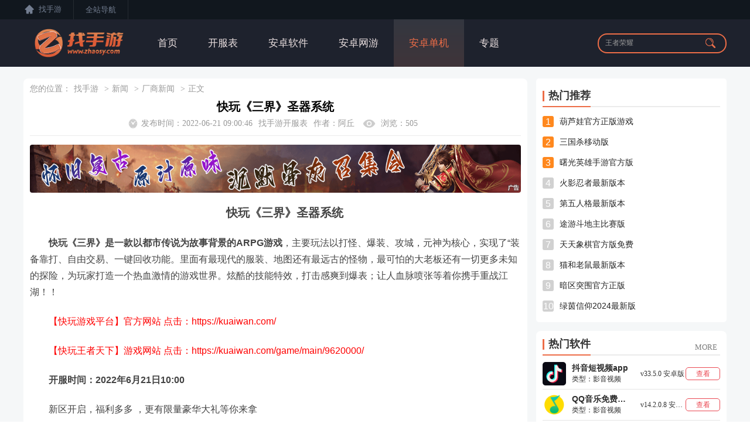

--- FILE ---
content_type: text/html; charset=UTF-8
request_url: https://www.zhaosy.com/raiders/90844.html
body_size: 11471
content:
<!DOCTYPE html>
<html>
	<head>
		<meta http-equiv="Content-Type" content="text/html; charset=utf-8" />
		<meta http-equiv="Cache-Control" content="no-transform" />
		<meta http-equiv="X-UA-Compatible" content="IE=edge,chrome=1" />
		<meta name="viewport" content="width=device-width, initial-scale=1.0, maximum-scale=1.0">
		<meta name="applicable-device" content="pc,mobile" />
		<title>快玩《三界》圣器系统_找手游</title>
		<meta name="keywords" content="三界,游戏系统,都市手游">
		<meta name="description" content="快玩《三界》圣器系统快玩《三界》是一款以都市传说为故事背景的ARPG游戏，主要玩法以打怪、爆装、攻城，元神为核心，实现了“装备靠打、自由交易、一键回收功能。里面有最现代的服装、地图还有最远古的怪物，最可怕的大老板还有一切更多未知的探险，为玩家打造一个热血激情的游戏世界。炫酷的技能特效，打击感爽到爆表；让人血脉喷">
        <meta property="og:locale" content="zh_CN">
        <meta property="og:site_name" content="找手游网">
        <meta property="og:type" content="article">
        <meta property="og:description" content="快玩《三界》圣器系统快玩《三界》是一款以都市传说为故事背景的ARPG游戏，主要玩法以打怪、爆装、攻城，元神为核心，实现了“装备靠打、自由交易、一键回收功能。里面有最现代的服装、地图还有最远古的怪物，最可怕的大老板还有一切更多未知的探险，为玩家打造一个热血激情的游戏世界。炫酷的技能特效，打击感爽到爆表；让人血脉喷">
        <meta property="og:article:published_time" content="2022-06-21T09:00:46+08:00">
        <meta property="og:article:modified_time" content="2022-06-21T09:00:46+08:00">
        <meta property="og:tag" content="三界,游戏系统,都市手游">
        <meta property="og:url" content="https://www.zhaosy.com/raiders/90844.html">
        <meta property="og:image" content="https://admin.zhaosy.com//pages/upload/ueditor/php/upload/image/20220621/1655773263312841.png">
        <!-- 头条时间因子 -->
        <meta property="og:published_time" content="2022-06-21T09:00:46+08:00">
        <meta property="og:updated_time" content="2022-06-21T09:00:46+08:00">
        <meta property="og:lrDate_time" content="2022-06-21T09:00:46+08:00">
        <!-- 头条时间因子结束 -->
        <meta property="og:author" content="阿丘">
        <meta property="og:copyright" content="找手游网">

        <script type="text/javascript" src="https://rs.zhaosy.com/home/style/js/jquery-3.1.0.min.js"></script>
		<script type="text/javascript" src="https://rs.zhaosy.com/home/style/js/slider.js"></script>
		<script type="text/javascript" src="https://rs.zhaosy.com/home/style/js/swiper.min.js"></script>
		<link rel="stylesheet" type="text/css" charset="UTF-8" href="/home/style/css/header.css" />
		<link rel="stylesheet" type="text/css" charset="UTF-8" href="/home/style/css/news/newsDetail.css" />
		<link rel="stylesheet" type="text/css" charset="UTF-8" href="/home/style/css/swiper.min.css" />
		<link rel="stylesheet" type="text/css" charset="UTF-8" href="/home/style/css/footer.css" />
        <link rel="stylesheet" type="text/css" charset="UTF-8" href="/home/style/css/news/add.css" />
        <script type="text/javascript" src="https://zhaosy.com/home/style/js/news/newsInfo.js"></script>
		<script type="text/javascript" src="/style/js/bdu.js"></script>

	</head>
	<body>

    <script type="text/javascript" src="https://rs.zhaosy.com/home/style/js/lazyload.js"></script>
<script type="text/javascript" src="/home/style/js/common.js?v=1.0.5"></script>
<link rel="stylesheet" href="/assets/admin/css/layui.css">
<script type="text/javascript" src="https://rs.zhaosy.com/assets/admin/js/layui.js"></script>
<script type="text/javascript" src="/home/style/js/footer.js"></script>
<script type="text/javascript" src="/home/style/js/header.js"></script>
<header>
    <!-- 小导航 -->
    <div class="smallNav_box">
        <div class="smallNav">
            <div class="left_smallNav">
                <div class="zhaosy_box">
                    <a href="/" title="找手游网">
                        <img class="zhaosy_boxIcon" src="/home/images/zhaosy_icon.png" alt="找手游网">
                        <span>找手游</span>
                    </a>
                </div>
                <div class="total_nav">
                    <div class="total_navSmall">
                        <span class="total_navText">全站导航</span>
                    </div>
                    <div class="totalNav_popup">
                        <div class="game_navBox">
                            <h3 class="gameNav_title">网游</h3>
                            <div class="gameNav_content">
                                                                    <span>
                                        <a  class="active"  href="/down/7.html" title="王者荣耀官方正版">王者荣耀官方正版
                                             <em class="game_hotImg"></em>                                         </a>
									</span>
                                                                    <span>
                                        <a  class="active"  href="/down/10.html" title="和平精英官方正版">和平精英官方正版
                                             <em class="game_hotImg"></em>                                         </a>
									</span>
                                                                    <span>
                                        <a  href="/down/22.html" title="原神官方正版">原神官方正版
                                                                                    </a>
									</span>
                                                                    <span>
                                        <a  href="/down/34.html" title="蛋仔派对官方正版">蛋仔派对官方正版
                                                                                    </a>
									</span>
                                                                    <span>
                                        <a  href="/down/38.html" title="暗区突围官方正版">暗区突围官方正版
                                                                                    </a>
									</span>
                                                                    <span>
                                        <a  class="active"  href="/down/102.html" title="崩坏3官服">崩坏3官服
                                             <em class="game_hotImg"></em>                                         </a>
									</span>
                                                            </div>
                        </div>
                        <span class="parting_lineBig"></span>
                        <div class="news_navBox">
                            <h3 class="newsNav_title">单机</h3>
                            <div class="newsNav_content">
                                                                    <span>
                                        <a  href="/down/42.html" title="开心消消乐官方正版">开心消消乐官方正版
                                                                                    </a>
									</span>
                                                                    <span>
                                        <a  class="active"  href="/down/43.html" title="弹壳特攻队官方正版">弹壳特攻队官方正版
                                             <em class="game_hotImg"></em>                                         </a>
									</span>
                                                                    <span>
                                        <a  href="/down/88.html" title="保卫萝卜最新版本">保卫萝卜最新版本
                                                                                    </a>
									</span>
                                                                    <span>
                                        <a  class="active"  href="/down/149.html" title="割绳子2官方正版">割绳子2官方正版
                                             <em class="game_hotImg"></em>                                         </a>
									</span>
                                                                    <span>
                                        <a  href="/down/237.html" title="扫雷世界官方版">扫雷世界官方版
                                                                                    </a>
									</span>
                                                                    <span>
                                        <a  href="/down/399.html" title="滑雪大冒险2正版">滑雪大冒险2正版
                                                                                    </a>
									</span>
                                                            </div>
                        </div>
                        <span class="parting_lineBig"></span>
                        <div class="zone_navBox">
                            <h3 class="zoneNav_title">软件</h3>
                            <div class="zoneNav_content">
                                                                    <span>
                                        <a  href="/down/4.html" title="美团app">美团app
                                                                                    </a>
									</span>
                                                                    <span>
                                        <a  href="/down/18.html" title="抖音短视频app">抖音短视频app
                                                                                    </a>
									</span>
                                                                    <span>
                                        <a  class="active"  href="/down/19.html" title="手机钉钉app">手机钉钉app
                                             <em class="game_hotImg"></em>                                         </a>
									</span>
                                                                    <span>
                                        <a  href="/down/29.html" title="快手app">快手app
                                                                                    </a>
									</span>
                                                                    <span>
                                        <a  class="active"  href="/down/49.html" title="Soul聊天软件安装">Soul聊天软件安装
                                             <em class="game_hotImg"></em>                                         </a>
									</span>
                                                                    <span>
                                        <a  class="active"  href="/down/50.html" title="饿了么app">饿了么app
                                             <em class="game_hotImg"></em>                                         </a>
									</span>
                                                            </div>
                        </div>
                    </div>
                </div>
            </div>
            <div class="right_smallNav" style="color: #737E91;display:none;">
                版权所有 武汉闲玩网络科技有限公司
            </div>
        </div>
    </div>
    <!-- 顶部分类导航 -->
    <div class="header_box">
        <div class="header_boxSmall">
            <div class="header_left">
                <a href="/" title="找手游">
                    <img class="logo" alt="找手游" src="/home/images/about/zhaosyLogo.png?v=1.6" />
                </a>
            </div>
            <div class="menu_box">
                <div class="el-menu-demo">
                    <a href="/" title="首页" ><span>首页</span></a>
                    <a href="/webgame/"  title="开服表" ><span>开服表</span></a>
                    <a href="/soft/"  title="安卓软件" ><span>安卓软件</span></a>
                    <a href="/game/"  title="安卓网游" ><span>安卓网游</span></a>
                    <a href="/danji/"  title="安卓单机" ><span>安卓单机</span></a>
                    <a href="/zt/"  title="专题" ><span>专题</span></a>
                    
                </div>
            </div>
            <div class="header_right">
                <form class="layui-form" onclick="search()" action="/search/" id="form" method="post"  enctype="multipart/form-data">
                    <input type="hidden" name="_token" value="q1Qwv6U7ma6sS7FuyKizt6yuIajReOlBJ63emQkM">                    <input class="input" autocomplete="off" value="王者荣耀" id="keyword" name="keyword" onblur="if(this.value=='') this.value='王者荣耀';" onfocus="if(this.value=='王者荣耀') this.value='';" />
                    <button class="search_button">
                        <img src="/home/images/search.png" />
                    </button>
                </form>

                <div class="screen_headerBox">
                    <div class="screen_topContent">
                        <!-- 搜索历史 -->
                        <div class="zone_box2" style="margin-top:-5px !important;">
                            <div class="zone_title2">
                                <img src="/style/img/about/log.png" />
                                <span>搜索历史</span>
                            </div>
                            <div class="zone_content2">
                            </div>
                        </div>

                        <!-- 热门榜单 -->
                        <div class="zone_box3" style="display: flex;">
                            <div style="width: 48%;margin-left: 7px;">
                                <span style="font-size: 17px;font-family: PingFang SC;font-weight: 500;color: #2d2d2d;">热门游戏</span>
                                                                    <p class="zone_box_p"  style="margin-top: 10px;display: flex;" >
                                    <span style="
                                                                            color: #EA3C30;
                                                                            ">
                                        1
                                    </span>&nbsp;
                                        <a title="王者荣耀官方正版"  href="/down/7.html" class="zone_box_a">王者荣耀官方正版</a>
                                    </p>
                                                                    <p class="zone_box_p"  style="display: flex;" >
                                    <span style="
                                                                            color: #FF7E3E;
                                                                            ">
                                        2
                                    </span>&nbsp;
                                        <a title="和平精英官方正版"  href="/down/10.html" class="zone_box_a">和平精英官方正版</a>
                                    </p>
                                                                    <p class="zone_box_p"  style="display: flex;" >
                                    <span style="
                                                                            color: #FFAC10;
                                                                            ">
                                        3
                                    </span>&nbsp;
                                        <a title="迷你世界新版本"  href="/down/11.html" class="zone_box_a">迷你世界新版本</a>
                                    </p>
                                                                    <p class="zone_box_p"  style="display: flex;" >
                                    <span style="
                                                                            ">
                                        4
                                    </span>&nbsp;
                                        <a title="2024正版地铁跑酷最新版本"  href="/down/12.html" class="zone_box_a">2024正版地铁跑酷最新版本</a>
                                    </p>
                                                                    <p class="zone_box_p"  style="display: flex;" >
                                    <span style="
                                                                            ">
                                        5
                                    </span>&nbsp;
                                        <a title="我的世界官方手机版"  href="/down/14.html" class="zone_box_a">我的世界官方手机版</a>
                                    </p>
                                                            </div>

                            <div style="width: 49%;">
                                <span style="font-size: 17px;font-family: PingFang SC;font-weight: 500;color: #2d2d2d;">热门软件</span>
                                                                    <p class="zone_box_p"  style="margin-top: 10px;display: flex;" >
                                    <span style="
                                                                            color: #EA3C30;
                                                                            ">
                                        1
                                    </span>&nbsp;
                                        <a title="美团app"  href="/down/4.html" class="zone_box_a">美团app</a>
                                    </p>
                                                                    <p class="zone_box_p"  style="display: flex;" >
                                    <span style="
                                                                            color: #FF7E3E;
                                                                            ">
                                        2
                                    </span>&nbsp;
                                        <a title="优酷视频app免费版"  href="/down/6.html" class="zone_box_a">优酷视频app免费版</a>
                                    </p>
                                                                    <p class="zone_box_p"  style="display: flex;" >
                                    <span style="
                                                                            color: #FFAC10;
                                                                            ">
                                        3
                                    </span>&nbsp;
                                        <a title="爱奇艺app免费安装"  href="/down/8.html" class="zone_box_a">爱奇艺app免费安装</a>
                                    </p>
                                                                    <p class="zone_box_p"  style="display: flex;" >
                                    <span style="
                                                                            ">
                                        4
                                    </span>&nbsp;
                                        <a title="百度网盘2024最新版"  href="/down/9.html" class="zone_box_a">百度网盘2024最新版</a>
                                    </p>
                                                                    <p class="zone_box_p"  style="display: flex;" >
                                    <span style="
                                                                            ">
                                        5
                                    </span>&nbsp;
                                        <a title="QQ音乐免费版安装"  href="/down/13.html" class="zone_box_a">QQ音乐免费版安装</a>
                                    </p>
                                                            </div>
                        </div>
                    </div>
                </div>

            </div>
        </div>
    </div>
</header>

		<div class="main">
						<div class="news_detailBox">
				<div class="left_content">
					<div class="news_leftContent">
						<div class="breadNarber">
							<!-- <img src="/home/images/address.png" /> -->
							<span>您的位置：</span>
							<span><a href="/" target="_blank">找手游</a></span>
							<span>></span>
							<span><a href="/raiders/" target="_blank">新闻</a></span>
							<span>></span>
							<span><a href="/raiders/changshang/"
									target="_blank">厂商新闻</a></span>
							<span>></span>
							<span>正文</span>
						</div>
						<div class="header_title">
							<h1>快玩《三界》圣器系统</h1>
							<div class="header_bottom">
								<div class="header_content">
									<img class="release_time" src="/home/images/release_time.png" />
									<span>发布时间：2022-06-21 09:00:46</span>
								</div>
                                <div class="header_content">
                                    <a style="display: none;" href="https://www.zhaosy.com/html" title="html地图">html地图</a>

                                    <span><a style="color: #999999;" href="https://www.zhaosy.com" title="找手游开服表">找手游开服表</a></span>
                                </div>
								<div class="header_content">
									<span>作者：</span>
									<span>阿丘</span>
								</div>
								<div class="header_content">
									<img class="browse_icon" src="/home/images/browse_icon.png" />
									<span>浏览：505</span>
								</div>
							</div>
						</div>
						<div class="news_contentBox">

                                                            <!-- 顶部广告or游戏信息 -->
                                                                <!-- 引流广告 -->
                                                                            <div class="adsense" style="position: relative;">
                                            <a href="https://qm.ytlog.cn/dgklY7" target="_blank" title="神歌沉默" rel="nofollow" data="73">
                                                <img src="http://admin.zhaosy.com//d/file/discount0.1new/sgcm/sgcm_new.jpg" alt="神歌沉默" />

                                                <div style="width:21px;height:13px;position:absolute;right:2px;bottom:2px;background:url('https://www.zhaosy.com/image/avatar/ad.png') no-repeat center;"></div>
                                            </a>
                                        </div>
                                    
                                                            
                            <!-- 新闻正文 -->
                            <div class="main_content">
								<p style="text-align: center;">　　<span style="font-size: 20px;"><strong>快玩《三界》圣器系统</strong></span></p><p>　　<strong>快玩《三界》是一款以都市传说为故事背景的ARPG游戏</strong>，主要玩法以打怪、爆装、攻城，元神为核心，实现了“装备靠打、自由交易、一键回收功能。里面有最现代的服装、地图还有最远古的怪物，最可怕的大老板还有一切更多未知的探险，为玩家打造一个热血激情的游戏世界。炫酷的技能特效，打击感爽到爆表；让人血脉喷张等着你携手重战江湖！！</p><p>　<span style="color: rgb(255, 0, 0);">　【快玩游戏平台】官方网站 点击：https://kuaiwan.com/</span></p><p><span style="color: rgb(255, 0, 0);">　　【快玩王者天下】游戏网站 点击：https://kuaiwan.com/game/main/9620000/</span></p><p><strong>　　开服时间：2022年6月21日10:00</strong></p><p>　　新区开启，福利多多 ，更有限量豪华大礼等你来拿</p><p><strong>　　联系QQ：800098844</strong></p><p style="text-align:center"><img src="/pages/upload/ueditor/php/upload/image/20220621/1655773263312841.png" title="1655773263312841.png" alt="1.png"/></p><p><strong>　　快玩《三界》圣器系统</strong></p><p>　　圣器系统在玩家达到145级时开启</p><p>　　圣器系统有多种多样的圣器，每把圣器有这自己独特的技能，激活需要消耗对应的圣器道具。可以通过加点的方式来提升;第三，一些道具药剂，它们可在一定的时间内提升玩家的体力上限。</p><p style="text-align:center"><img src="/pages/upload/ueditor/php/upload/image/20220621/1655773258398990.png" title="1655773258398990.png" alt="2.png"/></p><p>　　找好玩的页游,就上<span style="color: rgb(255, 0, 0);">快玩游戏：https://kuaiwan.com/</span></p>
							</div>

                                                        <div class="statement">
                                免责声明：我们致力于保护作者版权，注重分享，被刊用文章【<a href="javascript:;">快玩《三界》圣器系统</a>】因无法核实真实出处，未能及时与作者取得联系，或有版权异议的，请联系管理员，我们会立即处理!
                            </div>
                            						</div>

                        
                        
                        <div class="bottom_page">
                        	<span><a href="/raiders/90843.html" title="上一篇">上一篇：快玩《王者天下》冲冠为红颜</a></span>
                        	<span><a href="/raiders/90845.html" title="下一篇">下一篇：我的世界手机版如何孵化龙蛋-我的世界手机版孵化龙蛋教程</a></span>
                        </div>
					</div>
					<div class="share_box">
						<div class="left_share">
							<div class="share_content bdsharebuttonbox bdshare-button-style1-16">
								<span class="share_title">分享至</span>
								<a href="#" rel="nofollow" class="bds_weixin" data-cmd="weixin" title="分享到微信"></a>
								<!-- <a href="#" class="bds_tsina" data-cmd="tsina" title="分享到新浪微博"></a> -->
								<a href="#" rel="nofollow" class="bds_qzone" data-cmd="qzone" title="分享到QQ空间"></a>
							</div>
							<div class="scan_wxAccount">
								<div class="scan_wxAccount01">
									<img class="qrCode_icon" src="/home/images/qrcode_icon.png" />
									<span class="qrCode_text">扫码关注找手游公众号</span>
								</div>
								<div class="wx_qrcodePopup">
									<img src="/home/images/qr_code.jpg" />
									<span>微信扫描，关注找手游公众号</span>
								</div>
							</div>
						</div>
						<div class="right_share">
							<span class=""></span>
							<span class=""></span>
						</div>
					</div>
					<!-- 相关专区 -->






























































					<!-- 相关游戏资讯 -->
					<div class="about_info">
						<div class="newsInfo_title">
							<p>相关游戏资讯</p>
						</div>
						<div class="strategy_contentBox">
															<div class="strategy_box">
									<span class="strategy_title"><a href="/raiders/275654.html"
											title="">《龙腾世纪4》受博德3发行总监盛赞：非常值得一玩！</a></span>
								</div>
															<div class="strategy_box">
									<span class="strategy_title"><a href="/raiders/275652.html"
											title="">传闻：《异度之刃X》移植版即将登陆任天堂Switch！</a></span>
								</div>
															<div class="strategy_box">
									<span class="strategy_title"><a href="/raiders/275651.html"
											title="">&quot;生化危机之父&quot;三上真司:成功重制的秘诀在于了解原作</a></span>
								</div>
															<div class="strategy_box">
									<span class="strategy_title"><a href="/raiders/275644.html"
											title="">重启新作《命运石之门：重制版》公布！2025年正式发售</a></span>
								</div>
															<div class="strategy_box">
									<span class="strategy_title"><a href="/raiders/275642.html"
											title="">《地平线：零之曙光复刻版》开场影片 画面细腻真实</a></span>
								</div>
															<div class="strategy_box">
									<span class="strategy_title"><a href="/raiders/275637.html"
											title="">SCP 题材心理恐怖游戏《回家安妮》PC版12月推出</a></span>
								</div>
													</div>
					</div>
                    <!-- 发表评论 -->
                    <div class="comment_box" newId="90844">
                        <div class="newsInfo_title">
                            <p>发表评论</p>
                        </div>
                        <div class="post_comment">
                            <div class="comment_input_textarea">
                                <textarea placeholder="畅所欲言~" cols="30" rows="3" data-autosize-on="true" style="overflow: hidden; overflow-wrap: break-word; height: 76px;"></textarea>
                            </div>
                            <button class="send_comment">发布</button>
                        </div>
                    </div>
                    <!--玩家评论-->
                    <div class="player_comment">
                        <div class="newsInfo_title">
                            <p>玩家评论</p>
                        </div>
                        <div class="comment_list">
                        </div>
                    </div>
					<!-- 猜你喜欢内容 -->
					<div class="comprehensive_hotspot">
						<div class="newsInfo_title">
							<h2>猜你喜欢内容</h2>
						</div>
						<div class="hotspot_contentList">
															<div class="hotspot_content">
									<a href="/raiders/275637.html" title="SCP 题材心理恐怖游戏《回家安妮》PC版12月推出">
										<div class="hotspot_cover">
											<img src="/home/images/preload.jpg"
												data-original="/pages/upload/ueditor/php/upload/image/20241028/1730089130262069.jpg" alt="SCP 题材心理恐怖游戏《回家安妮》PC版12月推出" />
										</div>
										<div class="information_rightContent">
											<p class="information_title">SCP 题材心理恐怖游戏《回家安妮》PC版12月推出</p>
											<span class="information_detail">第一人称视点恐怖游戏《Go Home Annie 回家安妮》，将于12月3日抢先在PC上推出，主机版预定2025年内发售。作为一款以专门确保收容各种异形存在，并以保护一般市民为目的的秘密组织 SCP 财团为主题，让玩家操作财团内的低阶员工「Annie 安妮」来进行冒险的第一人称视点恐怖游戏。作为 SCP 财团的底层员工</span>
											<span class="information_time">2024-10-28</span>
										</div>
									</a>
								</div>
															<div class="hotspot_content">
									<a href="/raiders/275633.html" title="致敬美少女战士的TRPG游戏《Soldier Lune》众筹成功">
										<div class="hotspot_cover">
											<img src="/home/images/preload.jpg"
												data-original="/pages/upload/ueditor/php/upload/image/20241028/1730087569562999.jpg" alt="致敬美少女战士的TRPG游戏《Soldier Lune》众筹成功" />
										</div>
										<div class="information_rightContent">
											<p class="information_title">致敬美少女战士的TRPG游戏《Soldier Lune》众筹成功</p>
											<span class="information_detail">一款以经典动漫《美少女战士》为灵感的TRPG游戏《Soldier Lune》近日启动了众筹项目，并在短短2小时内迅速实现了筹资目标。目前，该项目的支持资金已经超过了原定目标的三倍。作为一款全新的桌上角色扮演游戏，其画风和主题均向90年代的美少女类IP致敬。游戏的故事围绕着美少女们如何面对来自地球乃至星际的邪恶敌人，最终</span>
											<span class="information_time">2024-10-28</span>
										</div>
									</a>
								</div>
															<div class="hotspot_content">
									<a href="/raiders/275607.html" title="漫改游戏《Miraculous - Paris Under Siege》现已发售">
										<div class="hotspot_cover">
											<img src="/home/images/preload.jpg"
												data-original="/pages/upload/ueditor/php/upload/image/20241026/1729916397779994.jpg" alt="漫改游戏《Miraculous - Paris Under Siege》现已发售" />
										</div>
										<div class="information_rightContent">
											<p class="information_title">漫改游戏《Miraculous - Paris Under Siege》现已发售</p>
											<span class="information_detail">《Miraculous - Paris Under Siege》现已在Steam平台发售，游戏售价168元，暂无折扣，游戏i支持单人和同屏/分屏两种模式，支持家庭共享。武术大师出山：在地面和空中施展敏捷的连击，利用奇迹少女和黑猫罗尔的全方位技能，花式地击败敌人。眩酷的杂技动作：施展令人眼花缭乱的跑酷动作，如摆荡、滑轨和</span>
											<span class="information_time">2024-10-26</span>
										</div>
									</a>
								</div>
															<div class="hotspot_content">
									<a href="/raiders/275595.html" title="前SIE高管谈PS日本工作室：解散是必然 没有突破困境">
										<div class="hotspot_cover">
											<img src="/home/images/preload.jpg"
												data-original="/pages/upload/ueditor/php/upload/image/20241026/1729911666430397.jpg" alt="前SIE高管谈PS日本工作室：解散是必然 没有突破困境" />
										</div>
										<div class="information_rightContent">
											<p class="information_title">前SIE高管谈PS日本工作室：解散是必然 没有突破困境</p>
											<span class="information_detail">SIE总裁Shawn Layden最近接受了外媒的采访，回应了有关PS日本工作室的解散的话题。他表示，该团队的解散的确令人惋惜，但并不会让人感到意外，因为当时存在的问题太多。《纳克2》推出后他们被将降级为支援工作室，尽管很努力，但就是一蹶不振。他表示，有这样的情况并不只有PS日本工作室，当时整个日本厂商都面临这样的问题</span>
											<span class="information_time">2024-10-26</span>
										</div>
									</a>
								</div>
															<div class="hotspot_content">
									<a href="/raiders/275593.html" title="微软已拥有20个游戏IP 每款游戏收入都有10亿美元！">
										<div class="hotspot_cover">
											<img src="/home/images/preload.jpg"
												data-original="/pages/upload/ueditor/php/upload/image/20241026/1729910778818148.png" alt="微软已拥有20个游戏IP 每款游戏收入都有10亿美元！" />
										</div>
										<div class="information_rightContent">
											<p class="information_title">微软已拥有20个游戏IP 每款游戏收入都有10亿美元！</p>
											<span class="information_detail">据报道，在收购动视暴雪之后，微软现在拥有20个游戏专营权，每款游戏的销售额和游戏内购收入至少已达到10亿美元。在最近的年度报告中，微软表示：“我们现在拥有20款系列游戏，（每款游戏系列）总收入超过10亿美元，从《糖果传奇》《暗黑破坏神》《光环》到《魔兽争霸》《上古卷轴》《战争机器》等。”“通过Xbox云游戏，我们不断创</span>
											<span class="information_time">2024-10-26</span>
										</div>
									</a>
								</div>
													</div>
					</div>
				</div>
				<div class="right_content">
					<div class="right_topContent">
                        
                        <div class="hot_news">
                            <div class="newsInfo_title">
                            	<p>热门推荐</p>
                            </div>
                            <div class="content">
                                <ul>
                                                                            <li>
                                            <a href="/down/70.html" title="葫芦娃官方正版游戏">
                                                <span>1</span>
                                                <span>葫芦娃官方正版游戏</span>
                                            </a>
                                        </li>
                                                                            <li>
                                            <a href="/down/60.html" title="三国杀移动版">
                                                <span>2</span>
                                                <span>三国杀移动版</span>
                                            </a>
                                        </li>
                                                                            <li>
                                            <a href="/down/52.html" title="曙光英雄手游官方版">
                                                <span>3</span>
                                                <span>曙光英雄手游官方版</span>
                                            </a>
                                        </li>
                                                                            <li>
                                            <a href="/down/41.html" title="火影忍者最新版本">
                                                <span>4</span>
                                                <span>火影忍者最新版本</span>
                                            </a>
                                        </li>
                                                                            <li>
                                            <a href="/down/48.html" title="第五人格最新版本">
                                                <span>5</span>
                                                <span>第五人格最新版本</span>
                                            </a>
                                        </li>
                                                                            <li>
                                            <a href="/down/69.html" title="途游斗地主比赛版">
                                                <span>6</span>
                                                <span>途游斗地主比赛版</span>
                                            </a>
                                        </li>
                                                                            <li>
                                            <a href="/down/66.html" title="天天象棋官方版免费">
                                                <span>7</span>
                                                <span>天天象棋官方版免费</span>
                                            </a>
                                        </li>
                                                                            <li>
                                            <a href="/down/44.html" title="猫和老鼠最新版本">
                                                <span>8</span>
                                                <span>猫和老鼠最新版本</span>
                                            </a>
                                        </li>
                                                                            <li>
                                            <a href="/down/38.html" title="暗区突围官方正版">
                                                <span>9</span>
                                                <span>暗区突围官方正版</span>
                                            </a>
                                        </li>
                                                                            <li>
                                            <a href="/down/68.html" title="绿茵信仰2024最新版">
                                                <span>10</span>
                                                <span>绿茵信仰2024最新版</span>
                                            </a>
                                        </li>
                                                                    </ul>
                            </div>
                        </div>
					</div>
                    <!-- 热门软件 -->
                    <div class="open_serviceBox">
                        <div class="newsInfo_title">
                            <p>热门软件</p>
                            <div class="more_box">
                                <a href="/webgame/">
                                    <span>MORE</span>
                                </a>
                            </div>
                        </div>
                        <div class="open_serviceList">
                                                            <div class="service_content">
                                    <a href="/down/18.html" title="抖音短视频app">
                                        <div class="service_contentLeft">
                                            <img src="/home/images/preload.jpg" class="service_gameIcon"
                                                data-original="https://admin.zhaosy.com//d/file/soft/20241031/672333f225450.png" alt="抖音短视频app" />
                                            <div class="service_gameBox">
                                                <span class="service_gameName">抖音短视频app</span>
                                                <span class="service_gameIntroduce">类型：影音视频</span>
                                            </div>
                                        </div>
                                        <div class="service_contentRight">
                                            <span class="service_area">v33.5.0 安卓版</span>
                                            <span class="begin_game"><span>查看</span></span>
                                        </div>
                                        <div class="openServicQrCode_box">
                                            <img src="https://www.zhaosy.com/image/qrcode/soft_18.png" alt="抖音短视频app下载二维码">
                                        </div>
                                    </a>
                                </div>
                                                            <div class="service_content">
                                    <a href="/down/13.html" title="QQ音乐免费版安装">
                                        <div class="service_contentLeft">
                                            <img src="/home/images/preload.jpg" class="service_gameIcon"
                                                data-original="https://admin.zhaosy.com//d/file/soft/20241031/67232e6cb56a4.png" alt="QQ音乐免费版安装" />
                                            <div class="service_gameBox">
                                                <span class="service_gameName">QQ音乐免费版安装</span>
                                                <span class="service_gameIntroduce">类型：影音视频</span>
                                            </div>
                                        </div>
                                        <div class="service_contentRight">
                                            <span class="service_area">v14.2.0.8 安卓版</span>
                                            <span class="begin_game"><span>查看</span></span>
                                        </div>
                                        <div class="openServicQrCode_box">
                                            <img src="https://www.zhaosy.com/image/qrcode/soft_13.png" alt="QQ音乐免费版安装下载二维码">
                                        </div>
                                    </a>
                                </div>
                                                            <div class="service_content">
                                    <a href="/down/19.html" title="手机钉钉app">
                                        <div class="service_contentLeft">
                                            <img src="/home/images/preload.jpg" class="service_gameIcon"
                                                data-original="https://admin.zhaosy.com//d/file/soft/20241031/672335a0dc160.png" alt="手机钉钉app" />
                                            <div class="service_gameBox">
                                                <span class="service_gameName">手机钉钉app</span>
                                                <span class="service_gameIntroduce">类型：商务办公</span>
                                            </div>
                                        </div>
                                        <div class="service_contentRight">
                                            <span class="service_area">v7.6.50.10 安卓版</span>
                                            <span class="begin_game"><span>查看</span></span>
                                        </div>
                                        <div class="openServicQrCode_box">
                                            <img src="https://www.zhaosy.com/image/qrcode/soft_19.png" alt="手机钉钉app下载二维码">
                                        </div>
                                    </a>
                                </div>
                                                            <div class="service_content">
                                    <a href="/down/9.html" title="百度网盘2024最新版">
                                        <div class="service_contentLeft">
                                            <img src="/home/images/preload.jpg" class="service_gameIcon"
                                                data-original="https://admin.zhaosy.com//d/file/soft/20241031/6723288e2424b.png" alt="百度网盘2024最新版" />
                                            <div class="service_gameBox">
                                                <span class="service_gameName">百度网盘2024最新版</span>
                                                <span class="service_gameIntroduce">类型：商务办公</span>
                                            </div>
                                        </div>
                                        <div class="service_contentRight">
                                            <span class="service_area">v12.24.6 安卓版</span>
                                            <span class="begin_game"><span>查看</span></span>
                                        </div>
                                        <div class="openServicQrCode_box">
                                            <img src="https://www.zhaosy.com/image/qrcode/soft_9.png" alt="百度网盘2024最新版下载二维码">
                                        </div>
                                    </a>
                                </div>
                                                            <div class="service_content">
                                    <a href="/down/15.html" title="夸克浏览器app官方正版">
                                        <div class="service_contentLeft">
                                            <img src="/home/images/preload.jpg" class="service_gameIcon"
                                                data-original="https://admin.zhaosy.com//d/file/soft/20241031/67233100a965f.png" alt="夸克浏览器app官方正版" />
                                            <div class="service_gameBox">
                                                <span class="service_gameName">夸克浏览器app官方正版</span>
                                                <span class="service_gameIntroduce">类型：网络浏览</span>
                                            </div>
                                        </div>
                                        <div class="service_contentRight">
                                            <span class="service_area">v7.9.1.770 安卓版</span>
                                            <span class="begin_game"><span>查看</span></span>
                                        </div>
                                        <div class="openServicQrCode_box">
                                            <img src="https://www.zhaosy.com/image/qrcode/soft_15.png" alt="夸克浏览器app官方正版下载二维码">
                                        </div>
                                    </a>
                                </div>
                                                            <div class="service_content">
                                    <a href="/down/6.html" title="优酷视频app免费版">
                                        <div class="service_contentLeft">
                                            <img src="/home/images/preload.jpg" class="service_gameIcon"
                                                data-original="https://admin.zhaosy.com//d/file/soft/20241031/672322edc4c7f.png" alt="优酷视频app免费版" />
                                            <div class="service_gameBox">
                                                <span class="service_gameName">优酷视频app免费版</span>
                                                <span class="service_gameIntroduce">类型：影音视频</span>
                                            </div>
                                        </div>
                                        <div class="service_contentRight">
                                            <span class="service_area">v11.1.30 安卓版</span>
                                            <span class="begin_game"><span>查看</span></span>
                                        </div>
                                        <div class="openServicQrCode_box">
                                            <img src="https://www.zhaosy.com/image/qrcode/soft_6.png" alt="优酷视频app免费版下载二维码">
                                        </div>
                                    </a>
                                </div>
                                                            <div class="service_content">
                                    <a href="/down/403.html" title="网上国网app官方版">
                                        <div class="service_contentLeft">
                                            <img src="/home/images/preload.jpg" class="service_gameIcon"
                                                data-original="https://admin.zhaosy.com//d/file/soft/20241112/67331c148a9da.png" alt="网上国网app官方版" />
                                            <div class="service_gameBox">
                                                <span class="service_gameName">网上国网app官方版</span>
                                                <span class="service_gameIntroduce">类型：生活实用</span>
                                            </div>
                                        </div>
                                        <div class="service_contentRight">
                                            <span class="service_area">v3.1.4 安卓版</span>
                                            <span class="begin_game"><span>查看</span></span>
                                        </div>
                                        <div class="openServicQrCode_box">
                                            <img src="https://www.zhaosy.com/image/qrcode/soft_403.png" alt="网上国网app官方版下载二维码">
                                        </div>
                                    </a>
                                </div>
                                                    </div>
                    </div>
					<!-- 精彩推荐 -->
					<div class="new_info">
						<div class="newsInfo_title">
							<p>专题推荐</p>
						</div>
                        <div class="hot_content">
                                                            <div class="content_box">
                                    <a href="/zt/remenapp" title="热门app有哪些?全网最火的手机热门软件推荐-热门软件合集版下载大全">
                                        <img src="/home/images/preload.jpg" data-original="https://admin.zhaosy.com//d/file/soft/20241108/672ddc5259faf.png" alt="" />
                                        <div class="" style="width: 185px;display: flex;flex-direction: column">
                                            <span class="title">热门</span>
                                            <span class="info">热门app有哪些?全网最火的手机热门软件推荐-热门软件合集版下载大全</span>
                                        </div>
                                    </a>
                                </div>
                                                            <div class="content_box">
                                    <a href="/zt/danjishouyou" title="单机手游2024排行榜前十名-好玩的大型单机手游推荐-单机手游合集下载大全">
                                        <img src="/home/images/preload.jpg" data-original="https://admin.zhaosy.com//d/file/soft/20241112/67332087911e3.png" alt="" />
                                        <div class="" style="width: 185px;display: flex;flex-direction: column">
                                            <span class="title">单机</span>
                                            <span class="info">单机手游2024排行榜前十名-好玩的大型单机手游推荐-单机手游合集下载大全</span>
                                        </div>
                                    </a>
                                </div>
                                                            <div class="content_box">
                                    <a href="/zt/tengxunapp" title="腾讯app软件有哪些?腾讯软件下载中心-腾讯旗下app大全">
                                        <img src="/home/images/preload.jpg" data-original="https://admin.zhaosy.com//d/file/soft/20241114/6735bc7e2a737.png" alt="" />
                                        <div class="" style="width: 185px;display: flex;flex-direction: column">
                                            <span class="title">腾讯</span>
                                            <span class="info">腾讯app软件有哪些?腾讯软件下载中心-腾讯旗下app大全</span>
                                        </div>
                                    </a>
                                </div>
                                                            <div class="content_box">
                                    <a href="/zt/tuijianyouxi" title="推荐游戏男生必玩-推荐游戏手机版-热门推荐游戏排行榜 ">
                                        <img src="/home/images/preload.jpg" data-original="https://admin.zhaosy.com//d/file/soft/20241108/672dd5ea4fc80.png" alt="" />
                                        <div class="" style="width: 185px;display: flex;flex-direction: column">
                                            <span class="title">推荐游戏</span>
                                            <span class="info">推荐游戏男生必玩-推荐游戏手机版-热门推荐游戏排行榜 </span>
                                        </div>
                                    </a>
                                </div>
                                                            <div class="content_box">
                                    <a href="/zt/shenghuofuwu" title="生活服务软件有哪些推荐?好用又方便的生活服务推荐-本地生活服务平台下载大全">
                                        <img src="/home/images/preload.jpg" data-original="https://admin.zhaosy.com//d/file/soft/20241113/67347035dcdd3.png" alt="" />
                                        <div class="" style="width: 185px;display: flex;flex-direction: column">
                                            <span class="title">生活服务</span>
                                            <span class="info">生活服务软件有哪些推荐?好用又方便的生活服务推荐-本地生活服务平台下载大全</span>
                                        </div>
                                    </a>
                                </div>
                                                            <div class="content_box">
                                    <a href="/zt/xiaochu" title="消除手游哪个好玩?消除游戏大全免费下载-免费单机消除游戏">
                                        <img src="/home/images/preload.jpg" data-original="https://admin.zhaosy.com//d/file/soft/20241118/673ab23a0a4b2.png" alt="" />
                                        <div class="" style="width: 185px;display: flex;flex-direction: column">
                                            <span class="title">消除</span>
                                            <span class="info">消除手游哪个好玩?消除游戏大全免费下载-免费单机消除游戏</span>
                                        </div>
                                    </a>
                                </div>
                                                    </div>
					</div>
					<!-- 热门游戏推荐 -->
					<div class="hot_game">
						<div class="newsInfo_title">
							<p>推荐游戏</p>
							<div class="more_box">
								<a href="/newshouyou/">
									<span>MORE</span>
								</a>
							</div>
						</div>
						<div class="game_content">
															<div class="game_detailBox">
									<a href="/down/7.html" target="_blank" title="王者荣耀官方正版">
										<img class="game_icon" src="/home/images/preload.jpg"
											data-original="https://admin.zhaosy.com//d/file/soft/20241031/672323868afda.png" />
										<span class="game_name">王者荣耀官方</span>
									</a>
								</div>
															<div class="game_detailBox">
									<a href="/down/10.html" target="_blank" title="和平精英官方正版">
										<img class="game_icon" src="/home/images/preload.jpg"
											data-original="https://admin.zhaosy.com//d/file/soft/20241031/672328e3ac3fb.png" />
										<span class="game_name">和平精英官方</span>
									</a>
								</div>
															<div class="game_detailBox">
									<a href="/down/11.html" target="_blank" title="迷你世界新版本">
										<img class="game_icon" src="/home/images/preload.jpg"
											data-original="https://admin.zhaosy.com//d/file/soft/20241031/67232aed4a339.png" />
										<span class="game_name">迷你世界新版</span>
									</a>
								</div>
															<div class="game_detailBox">
									<a href="/down/12.html" target="_blank" title="2024正版地铁跑酷最新版本">
										<img class="game_icon" src="/home/images/preload.jpg"
											data-original="https://admin.zhaosy.com//d/file/soft/20241031/67232e50d7a0a.png" />
										<span class="game_name">2024正版</span>
									</a>
								</div>
															<div class="game_detailBox">
									<a href="/down/14.html" target="_blank" title="我的世界官方手机版">
										<img class="game_icon" src="/home/images/preload.jpg"
											data-original="https://admin.zhaosy.com//d/file/soft/20241031/67232fd6c0acf.png" />
										<span class="game_name">我的世界官方</span>
									</a>
								</div>
															<div class="game_detailBox">
									<a href="/down/16.html" target="_blank" title="英雄联盟官方正版">
										<img class="game_icon" src="/home/images/preload.jpg"
											data-original="https://admin.zhaosy.com//d/file/soft/20241031/6723311fc0e44.png" />
										<span class="game_name">英雄联盟官方</span>
									</a>
								</div>
													</div>
					</div>
				</div>
			</div>
		</div>
		<div class="footer_other">
    <!-- 友情链接 -->
    <div style="background-color: #1B1B1B;display: flex;width: 100%;">
        <div class="friendship_link">
        <!-- <div class="friendship_title">
				<a href="http://wpa.qq.com/msgrd?v=3&amp;uin=1282066808&amp;site=qq&amp;menu=yes" rel="nofollow" target="_blank">
					<span>友情链接QQ：1282066808</span>
				</a>
			</div>
            <div class="link_box">
                            <span><a href="" target=_blank" title="聚侠手游">聚侠手游</a></span>
                            <span><a href="" target=_blank" title="五七查">五七查</a></span>
                            <span><a href="" target=_blank" title="手游123">手游123</a></span>
                            <span><a href="" target=_blank" title="手游下载">手游下载</a></span>
                            <span><a href="" target=_blank" title="8090游戏大全">8090游戏大全</a></span>
                            <span><a href="" target=_blank" title="酷音新闻">酷音新闻</a></span>
                            <span><a href="" target=_blank" title="51软件园">51软件园</a></span>
                            <span><a href="" target=_blank" title="股票入门知识">股票入门知识</a></span>
                            <span><a href="https://www.niuzhan.com" target=_blank" title="网站交易">网站交易</a></span>
                            <span><a href="" target=_blank" title="浅蓝游戏网">浅蓝游戏网</a></span>
                            <span><a href="" target=_blank" title="飞飞下载站">飞飞下载站</a></span>
                            <span><a href="" target=_blank" title="西西软件网">西西软件网</a></span>
                            <span><a href="" target=_blank" title="电子书下载">电子书下载</a></span>
                            </div> -->
            <!--         <div class="link_box2" style="z-index:-999;height: 0;">-->
            <!--    <span><a href="https://www.fsbiyang.com" target="_blank">imtoken</a></span>-->
            <!--</div>-->
            <div class="link_imgBox">
                <img src="/home/images/1.png"/>
                <img src="/home/images/2.png"/>
                <img src="/home/images/3.png"/>
                <img src="/home/images/5.png"/>
                <img src="/home/images/6.png"/>
                <img src="/home/images/8.png"/>
                <img src="/home/images/9.png"/>
                <img src="/home/images/10.png"/>
                <img src="/home/images/12.png"/>
                <img src="/home/images/15.png"/>
            </div>
        </div>
    </div>
    <!-- 关于我们 -->
    <div style="width: 100%;background-color: #222222;display: flex;">
        <div class="about_box">
            <div class="about_leftBox">
                <div class="about_content">
                    
                    
                    
                    <a href="/about/notice.html" target="_blank" rel="nofollow" title="自助投稿">
                        <span>自助投稿</span>
                    </a>
                    <a href="/about/about.html" target="_blank" rel="nofollow" title="关于我们">
                        <span>关于我们</span>
                    </a>
                    <a href="/about/lx.html" target="_blank" rel="nofollow" title="联系我们">
                        <span>联系我们</span>
                    </a>
                    <a href="/about/link.html" target="_blank" rel="nofollow" title="友情链接">
                        <span>友情链接</span>
                    </a>
                    <a href="/about/jianhu.html" target="_blank" rel="nofollow" title="监护系统">
                        <span>监护系统</span>
                    </a>
                    <a href="/about/sitemap.html" target="_blank" title="网站地图">
                        <span>网站地图</span>
                    </a>
                    <a href="https://www.sy123.com" target="_blank" title="手游代理" rel="nofollow">
                        <span>手游代理</span>
                    </a>
                    <a href="https://page.123youxi.com/active/gameAndDown" target="_blank" title="乐游盒子"  rel="nofollow">
                        <span>乐游盒子</span>
                    </a>
                    <a href="https://www.zhaosy.com/mzsm.html" target="_blank" title="" rel="nofollow"><span>免责声明</span></a>
                </div>
                <p><a href="http://beian.miit.gov.cn/" target="_blank"
                      rel="nofollow">网站备案：鄂ICP备17013301号-4</a>&nbsp;&nbsp;&nbsp;鄂公网安备：42010602001309
                </p>
                <div class="supervise">
                    <span>举报邮箱：7158732@qq.com</span>
                </div>
                <p>Copyright © 2012-2023 www.zhaosy.com All rights reserved</p>
            </div>
            <div class="about_rightBox">
                
                
                
                
            </div>
        </div>
    </div>
</div>

		
        
        <script type="application/Id+json">
        {
            "title":"快玩《三界》圣器系统",
            "images":["https://admin.zhaosy.com//pages/upload/ueditor/php/upload/image/20220621/1655773263312841.png"],
            "description":"快玩《三界》圣器系统快玩《三界》是一款以都市传说为故事背景的ARPG游戏，主要玩法以打怪、爆装、攻城，元神为核心，实现了“装备靠打、自由交易、一键回收功能。里面有最现代的服装、地图还有最远古的怪物，最可怕的大老板还有一切更多未知的探险，为玩家打造一个热血激情的游戏世界。炫酷的技能特效，打击感爽到爆表；让人血脉喷",
            "pubDate":"2022-06-21T09:00:46+08:00",
            "upDate":"2022-06-21T09:00:46+08:00",
            "data":{
                "webPage":{
                    "headline":"快玩《三界》圣器系统",
                    "tag":["三界,游戏系统,都市手游"],
                    "pcUr":"https://www.zhaosy.com/raiders/90844.html",
                    "wapUr":"https://www.zhaosy.com/raiders/90844.html",
                    "fromSrc":"找手游网",
                    "datePublished":"2022-06-21T09:00:46+08:00"
                }
            }
        }
        </script>

	</body>
</html>


--- FILE ---
content_type: text/html; charset=UTF-8
request_url: https://www.zhaosy.com/tongji_tmp
body_size: 313
content:
{"tj_view":"2340","tj_user":"2209","tj_ip":"796","yes_view":"3984","yes_user":"3597","yes_ip":"1367"}

--- FILE ---
content_type: text/css
request_url: https://www.zhaosy.com/home/style/css/header.css
body_size: 3728
content:
body{
    margin: 0;
}
a{
    text-decoration: none;
    color: #000000;
}
.bg_icon {
    width: 100%;
    height: 100%;
    z-index: 10;
    position: fixed;
    top: 114px;
    left: 0;
    background-repeat: no-repeat;
    background-position:center top;
    background-size: 100% auto;
}
.bg_icon a{
    width: 100%;
    height: 100%;
    position: relative;
    display: block;
}
.bg_icon .bg_img{
    width: 100%;
    height: 100%;
    background-repeat: no-repeat !important;
    background-size: 100% 100% !important;
}
.bg_icon img {
    width: 100%;
    height: 100%;
}
.bg_icon .close_button{
    position: absolute;
    top: 5px;
    right: 5px;
    cursor: pointer;
    width: 20px;
    height: 20px;
}
/* 小导航 */
.smallNav_box{
    width: 100%;
    height: 33px;
    background-color: #11171E;
    position: relative;
    z-index: 997;
}
.smallNav{
    width: 1200px;
    height: 33px;
    display: flex;
    align-items: center;
    justify-content: space-between;
    margin: 0 auto;
}
.left_smallNav,.right_smallNav{
    height: 100%;
    display: flex;
    align-items: center;
}
.zhaosy_box{
    height: 100%;
    padding-right: 20px;
    display: flex;
    align-items: center;
    justify-content: center;
    border-right: 1px solid rgba(223,223,223,0.1);
}
.zhaosy_box a{
    width: 100%;
    display: flex;
    align-items: center;
    justify-content: center;
}
.zhaosy_box img{
    width: 20px;
    margin-right: 6px;
}
.zhaosy_box span{
    font-size: 13px;
    font-family: PingFang SC;
    font-weight: 400;
    color: #737E91;
}
.mobile_box,.dy_account{
    height: 100%;
    padding: 0 20px;
    display: flex;
    align-items: center;
    justify-content: center;
    border-right: 1px solid rgba(223,223,223,0.1);
    position: relative;
    cursor: pointer;
}
.mobile_box:hover .mobile_accountText,.zhaosy_box:hover span,.dy_account:hover .mobile_accountText,.total_nav:hover .total_navText,.media_account:hover .media_accountText{
    color: #ED6D47;
}
.mobile_box01,.dy_account01{
    width: 100%;
    display: flex;
    align-items: center;
    justify-content: center;
}
.mobile_accountText{
    font-size: 13px;
    font-family: PingFang SC;
    font-weight: 400;
    color: #737E91;
}
.mobile_qrcodePopup,.dy_qrcodePopup{
    position: absolute;
    top: 33px;
    left: 0;
    display: none;
    width: 150px;
    height: 150px;
    padding-bottom: 5px;
    flex-direction: column;
    align-items: center;
    justify-content: center;
    background-color: #FFFFFF;
    z-index: 1000;
    border-radius: 5px;
}
.mobile_box:hover .mobile_qrcodePopup,.dy_account:hover .dy_qrcodePopup,.media_account:hover .dy_qrcodePopup{
    display: flex;
}
.dy_qrcodePopup{
    width: 200px;
    height: 210px;
    justify-content: space-around;
}
.wx_qrcodePopup img,.mobile_qrcodePopup img{
    width: 90%;
    height: 85%;
    display: block;
    margin: 0 auto;
}
.dy_qrcodePopup img{
    width: 160px;
    height: 170px;
    display: block;
    margin: 20px auto 5px;
}
.mobile_qrcodePopup span,.dy_qrcodePopup span{
    font-size: 12px;
    color: #2B2B2B;
    font-weight: 500;
    font-family: "Microsoft YaHei", Arial, Helvetica, sans-serif;
}
/* 全站导航 */
.total_nav,.media_account{
    height: 100%;
    cursor: pointer;
    padding: 0 20px;
    display: flex;
    align-items: center;
    justify-content: center;
    border-right: 1px solid rgba(223,223,223,0.1);
    position: relative;
}
.media_account:last-child{
    border-right: none;
}
.total_nav:hover .totalNav_popup{
    display: flex;
}
.total_navSmall{
    height: 100%;
    display: flex;
    align-items: center;
    justify-content: center;
}
.total_navText,.media_accountText{
    font-size: 13px;
    font-family: PingFang SC;
    font-weight: 400;
    color: #737E91;
}
.media_account01,.media_account01 a{
    height: 100%;
    display: flex;
    align-items: center;
    justify-content: center;
}
.totalNav_popup{
    width: 470px;
    /* height: 200px; */
    overflow: hidden;
    border: 1px solid #E5E6E5;
    position: absolute;
    background: #FFF;
    left: -15px;
    top: 33px;
    z-index: 1000;
    border-radius: 0 0 8px 8px;
    display: none;
    padding: 10px 15px;
    box-shadow: 0px 5px 13px 0px rgba(0, 0, 0, 0.15);
}
.game_navBox,.news_navBox,.zone_navBox{
    width: 32%;
    display: flex;
    flex-direction: column;
}
.gameNav_title,.newsNav_title,.zoneNav_title{
    font-size: 16px;
    color: #ff613d;
    font-family: "Microsoft YaHei", Arial, Helvetica, sans-serif;
    margin: 5px 0;
}
.newsNav_title{
    color: #ffcb18;
}
.zoneNav_title{
    color: #28c0ff;
}
.gameNav_content,.newsNav_content,.zoneNav_content{
    width: 100%;
    display: flex;
    flex-wrap: wrap;
    align-items: center;
    justify-content: space-between;
}
.gameNav_content span,.newsNav_content span,.zoneNav_content span{
    margin-bottom: 8px;
    width: 100%;
}
.gameNav_content span a,.newsNav_content span a,.zoneNav_content span a{
    font-size: 14px;
    color: #3c3c3c;
    font-family: "Microsoft YaHei", Arial, Helvetica, sans-serif;
}
.gameNav_content span a:hover{
    color: #ff613d;
}
.newsNav_content span a:hover{
    color: #ffcb18;
}
.zoneNav_content span a:hover{
    color: #28c0ff;
}
.gameNav_content .active,.newsNav_content .active,.zoneNav_content .active{
    position: relative;
}
.game_hotImg{
    background: url(../../images/nav-hotIcon.gif) no-repeat;
    position: absolute;
    display: block;
    width: 9px;
    height: 14px;
    top: -5px;
    right: -9px;
    overflow: hidden;
}
.right_smallNav a{
    height: 100%;
    border-right: 1px solid rgba(223,223,223,0.1);
}
.right_smallNav a:last-child{
    border-right: none;
}
.right_smallNav .user_login{
    margin-left: 10px;
    display: flex;
    align-items: center;
    position: relative;
}
.right_smallNav .user_login img{
    width: 15px;
    height: auto;
    margin-right: 5px;
}
.right_smallNav .user_login span{
    display: inline-block;
    height: 28px;
    line-height: 28px;
    margin: 9.5px 2px;
    color: #737E91;
    font-size: 14px;
    cursor: pointer;
}
.right_smallNav .user_login span:hover{
    color: #ED6D47;
}
.right_smallNav .user_login span:nth-child(3){
    cursor: auto;
    color: #737E91 !important;
}
.right_smallNav .user_login #avatar{
    width: 20px;
    height: 20px;
    border-radius:50%;
}
.right_smallNav .user_login .user_operate{
    width: 130px;
    position: absolute;
    right: 0px;
    top: 40px;
    display: flex;
    flex-direction: column;
    align-items: center;
    justify-content: center;
    background-color: #FFFFFF;
    display: none;
    z-index: 10;
    border-radius: 5px;
}
.right_smallNav .user_login .user_operate span{
    width: 100%;
    font-size: 14px;
    color: #333;
    margin-left: 10px;
}
.right_smallNav .user_login .user_operate span:hover{
    color: #ED6D47;
}
.parting_lineBig{
    width: 0px;
    height: 180px;
    color: rgba(128,128,128,0.1);
    margin: 20px 15px 0 15px;
    border: 1px solid rgba(0,0,0,0.03);
}
/* 顶部分类导航 */
.header_box{
    width: 100%;
    height: 81px;
    position: relative;
    z-index: 99;
    background-color: #1E222D;
    display: flex;
    align-items: center;
    /* box-shadow: 0 0 6px 3px rgba(0,0,0,0.05); */
}
.header_boxSmall{
    width: 1200px;
    height: 100%;
    margin: 0 auto;
    display: flex;
    align-items: center;
    justify-content: space-between;
}
.header_left{
    display: flex;
    align-items: center;
    justify-content: center;
}
.header_left a{
    width: 100%;
    height: 100%;
    display: flex;
    align-items: center;
    justify-content: center;
}
.header_left a img{
    width: 80%;
    height: 100%;
}
.menu_box{
    width: 765px;
    height: 100%;
    display: flex;
    align-items: center;
}
.el-menu-demo{
    width: 100%;
    height: 100%;
    display: flex;
    align-items: center;
}
.el-menu-demo a{
    padding: 0 26px;
    height: 100%;
    display: flex;
    align-items: center;
}
.el-menu-demo a:nth-child(7) {
    position: relative;
    padding: 0 30px;
}
.el-menu-demo .openServicHot_icon{
    position: absolute;
    width: 25px;
    height: 9px;
    top: 30px;
    right: 5px;
    background: url(../../images/about/hot_gif.png) no-repeat;
    background-size: 25px 9px;
}
.el-menu-demo a:hover span{
    color: #ED6D47;
}
.el-menu-demo a span{
    font-size: 17px;
    font-family: PingFang SC;
    font-weight: 500;
    color: #ede2e2;
    /* color: #BBBBBB; */
}
.header_right {
    /* width: 0px; */
    width: 220px;
    display: flex;
    align-items: center;
    justify-content: center;
}
.layui-form{
    width: 220px;
    display: flex;
    align-items: center;
    justify-content: center;
}
.header_right .input{
    width: 100%;
    height: 30px;
    border: 2px solid #ED6D47;
    /* border: 1px solid rgba(237,109,71,0.3); */
    border-radius: 16px 0px 0px 16px;
    border-right-style: hidden;
    padding: 0 0 0 5%;
    font-size: 12px;
    font-family: "Microsoft YaHei", Arial, Helvetica, sans-serif;
    /* background: #fdfdfd; */
    background-color: #1E222D;
    color: #999;
}
.header_right .input:focus{
    outline:none;
}
.search_button{
    width: 75px;
    height: 34px;
    background-color: #1E222D;
    /* background: #fdfdfd; */
    border-radius: 0px 16px 16px 0px;
    display: flex;
    align-items: center;
    justify-content: center;
    border: 2px solid #ED6D47;
    /* border: 1px solid rgba(237,109,71,0.3); */
    border-left-style: hidden;
}
.search_button img{
    width: 17px;
    height: 17px;
}

/*分页*/
#pageList{
    width: 100%;
    margin: 0 auto;
    display: flex;
    align-items: center;
    justify-content: center;
}
.layui-laypage .layui-laypage-curr:hover{
    color: #ED6D47 !important;
}
.layui-laypage .layui-laypage-curr .layui-laypage-em{
    background-color: #ED6D47 !important;
}
.layui-laypage a:hover{
    color: #ED6D47 !important;
}
.layui-laypage .layui-laypage-skip input:focus{
    border: 1px solid #ED6D47 !important;
}
/* 面包屑 */
.breadNarber{
    width: 1200px;
    height: 35px;
    display: flex;
    align-items: center;
    margin: 0 auto;
}
.breadNarber img{
    width: 18px !important;
    height: 17px !important;
    margin-right: 5px;
}
.breadNarber span, .breadNarber span a{
    font-size: 14px;
    font-family: PingFang SC;
    font-weight: 400;
    color: #999999;
    margin-right: 5px;
}
.breadNarber span a:hover{
    color: #ED6D47;
}
/* 分享 */
.share_box{
    width: 97%;
    margin: 15px 0;
    padding: 0 1.5%;
    background-color: #FFFFFF;
    height: 61px;
    border-radius: 10px;
    display: flex;
    align-items: center;
    justify-content: space-between;
    /* background: url(../../images/share_bg.png) no-repeat; */
    background-size: cover;
}
.left_share{
    width: 85%;
    height: 100%;
    display: flex;
    align-items: center;
    /* justify-content: center; */
}
.share_content{
    width: 33%;
    display: flex;
    align-items: center;
    justify-content: space-around;
    border-right: 1px solid rgba(59,59,59,0.15);
}
.share_title{
    font-size: 14px;
    font-family: PingFang SC;
    font-weight: 500;
    color: #000000;
    margin-right: 15px;
}
.scan_wxAccount{
    width: 55%;
    display: flex;
    align-content: center;
    position: relative;
    cursor: pointer;
}
.scan_wxAccount01{
    width: 100%;
    display: flex;
    align-content: center;
}
.scan_wxAccount:hover .wx_qrcodePopup{
    display: flex;
}
.wx_qrcodePopup{
    position: absolute;
    top: -220px;
    left: 0;
    width: 200px;
    height: 200px;
    display: none;
    flex-direction: column;
    align-items: center;
    justify-content: center;
    background-color: #e1e2e6;
    border-radius: 10px;
    padding: 6px 0;
    z-index: 2;
}
.wx_qrcodePopup img{
    width: 90%;
    height: 85%;
}
.wx_qrcodePopup span{
    color: #333;
    font-size: 12px;
    margin-top: 9px;
    font-family: "Microsoft YaHei", Arial, Helvetica, sans-serif;
}
.qrCode_icon{
    width: 35px;
    height: 35px;
    margin: 0 15px;
}
.qrCode_text{
    font-size: 14px;
    font-family: PingFang SC;
    font-weight: 500;
    color: #000000;
    line-height: 35px;
    border-top-left-radius: 0px;
}
.left_share .bdsharebuttonbox a{
    width: 40px;
    height: 30px;
    padding-left: 0px !important;
}
.left_share .bdsharebuttonbox .bds_weixin{
    background: url(../../images/icon_library.png) -131px -41px;
}
.left_share .bdsharebuttonbox .bds_tsina{
    background: url(../../images/icon_library.png) -466px -135px;
}
.left_share .bdsharebuttonbox .bds_qzone{
    background: url(../../images/icon_library.png) -51px -42px;
}
.bdshare-button-style1-24 a, .bdshare-button-style1-24 .bds_more{
    margin: 6px 0px 6px 0 !important;
}
.right_share span{
}
/* 广告 */
.cpro #f5{
    z-index: 1 !important;
    width: 940px !important;
}
.cpro #f6{
    z-index: 1 !important;
    width: 940px !important;
}
.cpro{

}

.zhaosy_login_popup{
    display: none;
    width: 100%;
    height: 100%;
    position: fixed;
    left: 0;
    bottom: 0;
    z-index: 99999;
    background: rgba(0, 0, 0, 0.7);
}
.zhaosy_login_popup .login_content{
    width: 100%;
    max-height: fit-content;
    /*height: 480px;*/
    position: absolute;
    left: 0;
    top: 0;
    margin: auto;
    bottom: 0;
    right: 0;
    z-index: 99998;
    background-color: #FFFFFF;
    border-radius: 10px;
    padding: 10px 0;
    box-sizing: border-box;
    overflow: hidden;
    max-width: 420px;
}
.zhaosy_login_popup .login_content .close_btn{
    display: flex;
    justify-content: flex-end;
    margin-right: 20px;
}
.zhaosy_login_popup .login_content .close_btn img{
    width: 30px;
    height: 30px;
    cursor: pointer;
}
.zhaosy_login_popup .login_content .login_tab{
    width: 100%;
    height: 53px;
    display: flex;
    align-items: center;
    justify-content: space-evenly;
    border-bottom: 1px solid rgba(216,216,216,0.3);
}
.login_content .login_tab_item{
    height: 100%;
    line-height: 53px;
    text-align: center;
    position: relative;
    cursor: pointer;
}
.login_content .login_tab_item span{
    font-family: PingFang SC;
    font-size: 20px;
    line-height: 20px;
    color: #3D3D3D;
}
.login_tab .tab_item_active span{
    font-weight: bold;
}
.login_tab .tab_item_active span:before{
    content: '';
    width: 50%;
    position: absolute;
    left: 26%;
    bottom: 0px;
    height: 4px;
    background: #EB6D47;
    text-align: center;
    border-radius: 2px;
}
.zhaosy_login_popup .login_form{
    width: 100%;
    display: flex;
    flex-direction: column;
    align-items: center;
    justify-content: center;
    padding: 40px;
    box-sizing: border-box;
}
.zhaosy_login_popup .login_operate{
    width: 100%;
    /*height: 100%;*/
    display: flex;
    flex-direction: column;
    align-items: center;
    justify-content: center;
}
.login_operate .input_box{
    width: 100%;
    height: 52px;
    margin-bottom: 30px;
    display: flex;
    align-items: center;
    padding: 10px;
    box-sizing: border-box;
    background: #F2F2F4;
    border-radius: 5px;
}
.login_operate .input_box_two{
    width: 100%;
    display: flex;
    box-sizing: border-box;
    flex-direction: column;
}
.login_operate .input_box_two .input_box{
    margin-bottom: 20px;
    height: 45px;
}
.login_operate .input_box_two .input_box_title{
    font-family: PingFang SC;
    font-size: 16px;
    line-height: 16px;
    color: #3D3D3D;
    margin-bottom: 5px;
}
/*.login_operate .input_box span{*/
/*    font-size: 16px;*/
/*    color: #000;*/
/*    margin-right: 5px;*/
/*}*/
.login_operate .input_box .input,.login_operate .input_box_two .input{
    width: 100%;
    outline: none;
    border: 0px;
    background: transparent;
    font-size: 14px;
    /*color: #9C9C9C;*/
}
.login_operate .input_box .input:placeholder,.login_operate .input_box_two .input:placeholder{
    color: #9C9C9C;
    font-size: 14px;
}
.login_operate .input_box .ver_code{
    width: 100px;
    padding: 8px 6px;
    text-align: center;
    border-radius: 6px 0px 6px 0px;
    background: #ED6D47;
    font-size: 14px;
    font-family: PingFang SC;
    line-height: 14px;
    color: #FFFFFF;
    cursor: pointer;
    box-sizing: border-box;
}
.login_operate .input_box .ver_code_disabled{
    background: rgba(237, 109, 71, 0.6);
}
.login_operate .forget_password{
    flex: 1;
    color: #ED6D47;
    font-size: 14px;
    font-family: PingFang SC;
    line-height: 14px;
    text-align: right;
    cursor: pointer;
}
.zhaosy_login_popup .login_operate .input_box:nth-child(2) .input{
    width: 70%;
}
.zhaosy_login_popup .login_btn{
    width: 100%;
    height: 50px;
    overflow: hidden;
    display: block;
    background-color: #ED6D47;
    border: 0px;
    outline: none;
    text-align: center;
    line-height: 50px;
    color: #FFFFFF;
    font-size: 18px;
    cursor: pointer;
    border-radius: 10px;
}
.zhaosy_login_popup .agree_service{
    width: 100%;
    display: flex;
    align-items: center;
    font-family: PingFang SC;
    font-size: 14px;
    line-height: 16px;
    color: #5A5A5A;
    margin-top: 15px;
}
.zhaosy_login_popup .agree_service span,.zhaosy_login_popup .agree_service a{
    color: #ED6D47;
}
.zhaosy_login_popup .agree_service .checkbox_service{
    width: 15px;
    height: 15px;
    margin-right: 5px;
}
.zhaosy_login_popup .user_register{
    width: 100%;
    font-family: PingFang SC;
    font-size: 16px;
    line-height: 16px;
    color: #ED6D47;
    text-align: center;
    cursor: pointer;
    margin-top: 20px;
}
.zhaosy_login_popup .other_login{
    width: 100%;
    margin-top: -10px;
    display: flex;
    align-items: center;
    justify-content: space-between;
    box-sizing: border-box;
    padding: 0 70px 20px;
    cursor: pointer;
}
.other_login .wx_login,.other_login .qq_login,.other_login .wb_login{
    width: 50px;
    height: 50px;
    border-radius: 50%;
}
.qq_login img{
    width: 50px;
    height: 50px;
}

.screen_headerBox {
    display: none;
    position: fixed;
    top: 93px;
    z-index: 999999;
    left: 70%;
}
.screen_topContent {
    width: 100%;
    margin: 0 auto;
    padding: 10px 3% 10px 3%;
    background-color: #FFFFFF;
    border-radius: 5px;
    border: 1px solid #e6e9ee;
}
/* 专区分类 */
.zone_box2{
    width: 100%;
    display: flex;
    flex-direction: column;
    align-items: center;
    justify-content: center;
    margin: 10px 0 30px;
}
.zone_title2{
    width: 100%;
    display: flex;
    align-items: center;
    padding-bottom: 5px;
    border-bottom: 1px solid rgba(228,228,228,0.7);
}
.zone_title2 img{
    width: 18px;
    height: 18px;
    margin-right: 3px;
}
.zone_title2 span{
    font-size: 17px;
    font-family: PingFang SC;
    font-weight: 500;
    color: #2d2d2d;
}
.zone_content2{
    width: 100%;
    display: flex;
    flex-wrap: wrap;
    align-items: center;
    /* justify-content: space-between; */
    margin-top: 10px;
}
.content_box2{
    width: 23%;
    height: 27px;
    line-height: 27px;
    border: 1px solid rgba(0,0,0,0.21);
    border-radius: 6px;
    text-align: center;
    margin-bottom: 10px;
    margin-right: 1.8%;
}
.content_box2:nth-child(4n){
    margin-right: 0%;
}
.content_box2 a{
    width: 100%;
    height: 27px;
    line-height: 27px;
    text-align: center;
}
.content_box2 span{
    width: 90%;
    font-size: 13px;
    font-family: PingFang SC, PingFang SC-Medium;
    font-weight: 500;
    color: #2d2d2d;
    display: inline-block;
    white-space: nowrap;
    text-overflow: ellipsis;
    overflow: hidden;
    word-break: break-all;
    cursor: pointer;
}
.zone_box_a{
    overflow: hidden;
    height: 20px;
    line-height: 18px;
    font-size: 13px;
    font-weight: 500;
    color: #252525;
}

.el-menu-demo .active{
    background: linear-gradient(0deg, rgba(240,153,128,0.16) 0%, rgba(165,166,167,0.16) 100%);
}
.el-menu-demo .active span{
    color: #ED6D47;
}


--- FILE ---
content_type: application/javascript
request_url: https://rs.zhaosy.com/home/style/js/jquery-3.1.0.min.js
body_size: 34384
content:
/*! jQuery v3.1.0 | (c) jQuery Foundation | jquery.org/license */ ! function(a, b) {
	"use strict";
	"object" == typeof module && "object" == typeof module.exports ? module.exports = a.document ? b(a, !0) : function(a) {
		if(!a.document) throw new Error("jQuery requires a window with a document");
		return b(a)
	} : b(a)
}("undefined" != typeof window ? window : this, function(a, b) {
	"use strict";
	var c = [],
		d = a.document,
		e = Object.getPrototypeOf,
		f = c.slice,
		g = c.concat,
		h = c.push,
		i = c.indexOf,
		j = {},
		k = j.toString,
		l = j.hasOwnProperty,
		m = l.toString,
		n = m.call(Object),
		o = {};

	function p(a, b) {
		b = b || d;
		var c = b.createElement("script");
		c.text = a, b.head.appendChild(c).parentNode.removeChild(c)
	}
	var q = "3.1.0",
		r = function(a, b) {
			return new r.fn.init(a, b)
		},
		s = /^[\s\uFEFF\xA0]+|[\s\uFEFF\xA0]+$/g,
		t = /^-ms-/,
		u = /-([a-z])/g,
		v = function(a, b) {
			return b.toUpperCase()
		};
	r.fn = r.prototype = {
		jquery: q,
		constructor: r,
		length: 0,
		toArray: function() {
			return f.call(this)
		},
		get: function(a) {
			return null != a ? a < 0 ? this[a + this.length] : this[a] : f.call(this)
		},
		pushStack: function(a) {
			var b = r.merge(this.constructor(), a);
			return b.prevObject = this, b
		},
		each: function(a) {
			return r.each(this, a)
		},
		map: function(a) {
			return this.pushStack(r.map(this, function(b, c) {
				return a.call(b, c, b)
			}))
		},
		slice: function() {
			return this.pushStack(f.apply(this, arguments))
		},
		first: function() {
			return this.eq(0)
		},
		last: function() {
			return this.eq(-1)
		},
		eq: function(a) {
			var b = this.length,
				c = +a + (a < 0 ? b : 0);
			return this.pushStack(c >= 0 && c < b ? [this[c]] : [])
		},
		end: function() {
			return this.prevObject || this.constructor()
		},
		push: h,
		sort: c.sort,
		splice: c.splice
	}, r.extend = r.fn.extend = function() {
		var a, b, c, d, e, f, g = arguments[0] || {},
			h = 1,
			i = arguments.length,
			j = !1;
		for("boolean" == typeof g && (j = g, g = arguments[h] || {}, h++), "object" == typeof g || r.isFunction(g) || (g = {}), h === i && (g = this, h--); h < i; h++)
			if(null != (a = arguments[h]))
				for(b in a) c = g[b], d = a[b], g !== d && (j && d && (r.isPlainObject(d) || (e = r.isArray(d))) ? (e ? (e = !1, f = c && r.isArray(c) ? c : []) : f = c && r.isPlainObject(c) ? c : {}, g[b] = r.extend(j, f, d)) : void 0 !== d && (g[b] = d));
		return g
	}, r.extend({
		expando: "jQuery" + (q + Math.random()).replace(/\D/g, ""),
		isReady: !0,
		error: function(a) {
			throw new Error(a)
		},
		noop: function() {},
		isFunction: function(a) {
			return "function" === r.type(a)
		},
		isArray: Array.isArray,
		isWindow: function(a) {
			return null != a && a === a.window
		},
		isNumeric: function(a) {
			var b = r.type(a);
			return("number" === b || "string" === b) && !isNaN(a - parseFloat(a))
		},
		isPlainObject: function(a) {
			var b, c;
			return !(!a || "[object Object]" !== k.call(a)) && (!(b = e(a)) || (c = l.call(b, "constructor") && b.constructor, "function" == typeof c && m.call(c) === n))
		},
		isEmptyObject: function(a) {
			var b;
			for(b in a) return !1;
			return !0
		},
		type: function(a) {
			return null == a ? a + "" : "object" == typeof a || "function" == typeof a ? j[k.call(a)] || "object" : typeof a
		},
		globalEval: function(a) {
			p(a)
		},
		camelCase: function(a) {
			return a.replace(t, "ms-").replace(u, v)
		},
		nodeName: function(a, b) {
			return a.nodeName && a.nodeName.toLowerCase() === b.toLowerCase()
		},
		each: function(a, b) {
			var c, d = 0;
			if(w(a)) {
				for(c = a.length; d < c; d++)
					if(b.call(a[d], d, a[d]) === !1) break
			} else
				for(d in a)
					if(b.call(a[d], d, a[d]) === !1) break; return a
		},
		trim: function(a) {
			return null == a ? "" : (a + "").replace(s, "")
		},
		makeArray: function(a, b) {
			var c = b || [];
			return null != a && (w(Object(a)) ? r.merge(c, "string" == typeof a ? [a] : a) : h.call(c, a)), c
		},
		inArray: function(a, b, c) {
			return null == b ? -1 : i.call(b, a, c)
		},
		merge: function(a, b) {
			for(var c = +b.length, d = 0, e = a.length; d < c; d++) a[e++] = b[d];
			return a.length = e, a
		},
		grep: function(a, b, c) {
			for(var d, e = [], f = 0, g = a.length, h = !c; f < g; f++) d = !b(a[f], f), d !== h && e.push(a[f]);
			return e
		},
		map: function(a, b, c) {
			var d, e, f = 0,
				h = [];
			if(w(a))
				for(d = a.length; f < d; f++) e = b(a[f], f, c), null != e && h.push(e);
			else
				for(f in a) e = b(a[f], f, c), null != e && h.push(e);
			return g.apply([], h)
		},
		guid: 1,
		proxy: function(a, b) {
			var c, d, e;
			if("string" == typeof b && (c = a[b], b = a, a = c), r.isFunction(a)) return d = f.call(arguments, 2), e = function() {
				return a.apply(b || this, d.concat(f.call(arguments)))
			}, e.guid = a.guid = a.guid || r.guid++, e
		},
		now: Date.now,
		support: o
	}), "function" == typeof Symbol && (r.fn[Symbol.iterator] = c[Symbol.iterator]), r.each("Boolean Number String Function Array Date RegExp Object Error Symbol".split(" "), function(a, b) {
		j["[object " + b + "]"] = b.toLowerCase()
	});

	function w(a) {
		var b = !!a && "length" in a && a.length,
			c = r.type(a);
		return "function" !== c && !r.isWindow(a) && ("array" === c || 0 === b || "number" == typeof b && b > 0 && b - 1 in a)
	}
	var x = function(a) {
		var b, c, d, e, f, g, h, i, j, k, l, m, n, o, p, q, r, s, t, u = "sizzle" + 1 * new Date,
			v = a.document,
			w = 0,
			x = 0,
			y = ha(),
			z = ha(),
			A = ha(),
			B = function(a, b) {
				return a === b && (l = !0), 0
			},
			C = {}.hasOwnProperty,
			D = [],
			E = D.pop,
			F = D.push,
			G = D.push,
			H = D.slice,
			I = function(a, b) {
				for(var c = 0, d = a.length; c < d; c++)
					if(a[c] === b) return c;
				return -1
			},
			J = "checked|selected|async|autofocus|autoplay|controls|defer|disabled|hidden|ismap|loop|multiple|open|readonly|required|scoped",
			K = "[\\x20\\t\\r\\n\\f]",
			L = "(?:\\\\.|[\\w-]|[^\0-\\xa0])+",
			M = "\\[" + K + "*(" + L + ")(?:" + K + "*([*^$|!~]?=)" + K + "*(?:'((?:\\\\.|[^\\\\'])*)'|\"((?:\\\\.|[^\\\\\"])*)\"|(" + L + "))|)" + K + "*\\]",
			N = ":(" + L + ")(?:\\((('((?:\\\\.|[^\\\\'])*)'|\"((?:\\\\.|[^\\\\\"])*)\")|((?:\\\\.|[^\\\\()[\\]]|" + M + ")*)|.*)\\)|)",
			O = new RegExp(K + "+", "g"),
			P = new RegExp("^" + K + "+|((?:^|[^\\\\])(?:\\\\.)*)" + K + "+$", "g"),
			Q = new RegExp("^" + K + "*," + K + "*"),
			R = new RegExp("^" + K + "*([>+~]|" + K + ")" + K + "*"),
			S = new RegExp("=" + K + "*([^\\]'\"]*?)" + K + "*\\]", "g"),
			T = new RegExp(N),
			U = new RegExp("^" + L + "$"),
			V = {
				ID: new RegExp("^#(" + L + ")"),
				CLASS: new RegExp("^\\.(" + L + ")"),
				TAG: new RegExp("^(" + L + "|[*])"),
				ATTR: new RegExp("^" + M),
				PSEUDO: new RegExp("^" + N),
				CHILD: new RegExp("^:(only|first|last|nth|nth-last)-(child|of-type)(?:\\(" + K + "*(even|odd|(([+-]|)(\\d*)n|)" + K + "*(?:([+-]|)" + K + "*(\\d+)|))" + K + "*\\)|)", "i"),
				bool: new RegExp("^(?:" + J + ")$", "i"),
				needsContext: new RegExp("^" + K + "*[>+~]|:(even|odd|eq|gt|lt|nth|first|last)(?:\\(" + K + "*((?:-\\d)?\\d*)" + K + "*\\)|)(?=[^-]|$)", "i")
			},
			W = /^(?:input|select|textarea|button)$/i,
			X = /^h\d$/i,
			Y = /^[^{]+\{\s*\[native \w/,
			Z = /^(?:#([\w-]+)|(\w+)|\.([\w-]+))$/,
			$ = /[+~]/,
			_ = new RegExp("\\\\([\\da-f]{1,6}" + K + "?|(" + K + ")|.)", "ig"),
			aa = function(a, b, c) {
				var d = "0x" + b - 65536;
				return d !== d || c ? b : d < 0 ? String.fromCharCode(d + 65536) : String.fromCharCode(d >> 10 | 55296, 1023 & d | 56320)
			},
			ba = /([\0-\x1f\x7f]|^-?\d)|^-$|[^\x80-\uFFFF\w-]/g,
			ca = function(a, b) {
				return b ? "\0" === a ? "\ufffd" : a.slice(0, -1) + "\\" + a.charCodeAt(a.length - 1).toString(16) + " " : "\\" + a
			},
			da = function() {
				m()
			},
			ea = ta(function(a) {
				return a.disabled === !0
			}, {
				dir: "parentNode",
				next: "legend"
			});
		try {
			G.apply(D = H.call(v.childNodes), v.childNodes), D[v.childNodes.length].nodeType
		} catch(fa) {
			G = {
				apply: D.length ? function(a, b) {
					F.apply(a, H.call(b))
				} : function(a, b) {
					var c = a.length,
						d = 0;
					while(a[c++] = b[d++]);
					a.length = c - 1
				}
			}
		}

		function ga(a, b, d, e) {
			var f, h, j, k, l, o, r, s = b && b.ownerDocument,
				w = b ? b.nodeType : 9;
			if(d = d || [], "string" != typeof a || !a || 1 !== w && 9 !== w && 11 !== w) return d;
			if(!e && ((b ? b.ownerDocument || b : v) !== n && m(b), b = b || n, p)) {
				if(11 !== w && (l = Z.exec(a)))
					if(f = l[1]) {
						if(9 === w) {
							if(!(j = b.getElementById(f))) return d;
							if(j.id === f) return d.push(j), d
						} else if(s && (j = s.getElementById(f)) && t(b, j) && j.id === f) return d.push(j), d
					} else {
						if(l[2]) return G.apply(d, b.getElementsByTagName(a)), d;
						if((f = l[3]) && c.getElementsByClassName && b.getElementsByClassName) return G.apply(d, b.getElementsByClassName(f)), d
					}
				if(c.qsa && !A[a + " "] && (!q || !q.test(a))) {
					if(1 !== w) s = b, r = a;
					else if("object" !== b.nodeName.toLowerCase()) {
						(k = b.getAttribute("id")) ? k = k.replace(ba, ca): b.setAttribute("id", k = u), o = g(a), h = o.length;
						while(h--) o[h] = "#" + k + " " + sa(o[h]);
						r = o.join(","), s = $.test(a) && qa(b.parentNode) || b
					}
					if(r) try {
						return G.apply(d, s.querySelectorAll(r)), d
					} catch(x) {} finally {
						k === u && b.removeAttribute("id")
					}
				}
			}
			return i(a.replace(P, "$1"), b, d, e)
		}

		function ha() {
			var a = [];

			function b(c, e) {
				return a.push(c + " ") > d.cacheLength && delete b[a.shift()], b[c + " "] = e
			}
			return b
		}

		function ia(a) {
			return a[u] = !0, a
		}

		function ja(a) {
			var b = n.createElement("fieldset");
			try {
				return !!a(b)
			} catch(c) {
				return !1
			} finally {
				b.parentNode && b.parentNode.removeChild(b), b = null
			}
		}

		function ka(a, b) {
			var c = a.split("|"),
				e = c.length;
			while(e--) d.attrHandle[c[e]] = b
		}

		function la(a, b) {
			var c = b && a,
				d = c && 1 === a.nodeType && 1 === b.nodeType && a.sourceIndex - b.sourceIndex;
			if(d) return d;
			if(c)
				while(c = c.nextSibling)
					if(c === b) return -1;
			return a ? 1 : -1
		}

		function ma(a) {
			return function(b) {
				var c = b.nodeName.toLowerCase();
				return "input" === c && b.type === a
			}
		}

		function na(a) {
			return function(b) {
				var c = b.nodeName.toLowerCase();
				return("input" === c || "button" === c) && b.type === a
			}
		}

		function oa(a) {
			return function(b) {
				return "label" in b && b.disabled === a || "form" in b && b.disabled === a || "form" in b && b.disabled === !1 && (b.isDisabled === a || b.isDisabled !== !a && ("label" in b || !ea(b)) !== a)
			}
		}

		function pa(a) {
			return ia(function(b) {
				return b = +b, ia(function(c, d) {
					var e, f = a([], c.length, b),
						g = f.length;
					while(g--) c[e = f[g]] && (c[e] = !(d[e] = c[e]))
				})
			})
		}

		function qa(a) {
			return a && "undefined" != typeof a.getElementsByTagName && a
		}
		c = ga.support = {}, f = ga.isXML = function(a) {
			var b = a && (a.ownerDocument || a).documentElement;
			return !!b && "HTML" !== b.nodeName
		}, m = ga.setDocument = function(a) {
			var b, e, g = a ? a.ownerDocument || a : v;
			return g !== n && 9 === g.nodeType && g.documentElement ? (n = g, o = n.documentElement, p = !f(n), v !== n && (e = n.defaultView) && e.top !== e && (e.addEventListener ? e.addEventListener("unload", da, !1) : e.attachEvent && e.attachEvent("onunload", da)), c.attributes = ja(function(a) {
				return a.className = "i", !a.getAttribute("className")
			}), c.getElementsByTagName = ja(function(a) {
				return a.appendChild(n.createComment("")), !a.getElementsByTagName("*").length
			}), c.getElementsByClassName = Y.test(n.getElementsByClassName), c.getById = ja(function(a) {
				return o.appendChild(a).id = u, !n.getElementsByName || !n.getElementsByName(u).length
			}), c.getById ? (d.find.ID = function(a, b) {
				if("undefined" != typeof b.getElementById && p) {
					var c = b.getElementById(a);
					return c ? [c] : []
				}
			}, d.filter.ID = function(a) {
				var b = a.replace(_, aa);
				return function(a) {
					return a.getAttribute("id") === b
				}
			}) : (delete d.find.ID, d.filter.ID = function(a) {
				var b = a.replace(_, aa);
				return function(a) {
					var c = "undefined" != typeof a.getAttributeNode && a.getAttributeNode("id");
					return c && c.value === b
				}
			}), d.find.TAG = c.getElementsByTagName ? function(a, b) {
				return "undefined" != typeof b.getElementsByTagName ? b.getElementsByTagName(a) : c.qsa ? b.querySelectorAll(a) : void 0
			} : function(a, b) {
				var c, d = [],
					e = 0,
					f = b.getElementsByTagName(a);
				if("*" === a) {
					while(c = f[e++]) 1 === c.nodeType && d.push(c);
					return d
				}
				return f
			}, d.find.CLASS = c.getElementsByClassName && function(a, b) {
				if("undefined" != typeof b.getElementsByClassName && p) return b.getElementsByClassName(a)
			}, r = [], q = [], (c.qsa = Y.test(n.querySelectorAll)) && (ja(function(a) {
				o.appendChild(a).innerHTML = "<a id='" + u + "'></a><select id='" + u + "-\r\\' msallowcapture=''><option selected=''></option></select>", a.querySelectorAll("[msallowcapture^='']").length && q.push("[*^$]=" + K + "*(?:''|\"\")"), a.querySelectorAll("[selected]").length || q.push("\\[" + K + "*(?:value|" + J + ")"), a.querySelectorAll("[id~=" + u + "-]").length || q.push("~="), a.querySelectorAll(":checked").length || q.push(":checked"), a.querySelectorAll("a#" + u + "+*").length || q.push(".#.+[+~]")
			}), ja(function(a) {
				a.innerHTML = "<a href='' disabled='disabled'></a><select disabled='disabled'><option/></select>";
				var b = n.createElement("input");
				b.setAttribute("type", "hidden"), a.appendChild(b).setAttribute("name", "D"), a.querySelectorAll("[name=d]").length && q.push("name" + K + "*[*^$|!~]?="), 2 !== a.querySelectorAll(":enabled").length && q.push(":enabled", ":disabled"), o.appendChild(a).disabled = !0, 2 !== a.querySelectorAll(":disabled").length && q.push(":enabled", ":disabled"), a.querySelectorAll("*,:x"), q.push(",.*:")
			})), (c.matchesSelector = Y.test(s = o.matches || o.webkitMatchesSelector || o.mozMatchesSelector || o.oMatchesSelector || o.msMatchesSelector)) && ja(function(a) {
				c.disconnectedMatch = s.call(a, "*"), s.call(a, "[s!='']:x"), r.push("!=", N)
			}), q = q.length && new RegExp(q.join("|")), r = r.length && new RegExp(r.join("|")), b = Y.test(o.compareDocumentPosition), t = b || Y.test(o.contains) ? function(a, b) {
				var c = 9 === a.nodeType ? a.documentElement : a,
					d = b && b.parentNode;
				return a === d || !(!d || 1 !== d.nodeType || !(c.contains ? c.contains(d) : a.compareDocumentPosition && 16 & a.compareDocumentPosition(d)))
			} : function(a, b) {
				if(b)
					while(b = b.parentNode)
						if(b === a) return !0;
				return !1
			}, B = b ? function(a, b) {
				if(a === b) return l = !0, 0;
				var d = !a.compareDocumentPosition - !b.compareDocumentPosition;
				return d ? d : (d = (a.ownerDocument || a) === (b.ownerDocument || b) ? a.compareDocumentPosition(b) : 1, 1 & d || !c.sortDetached && b.compareDocumentPosition(a) === d ? a === n || a.ownerDocument === v && t(v, a) ? -1 : b === n || b.ownerDocument === v && t(v, b) ? 1 : k ? I(k, a) - I(k, b) : 0 : 4 & d ? -1 : 1)
			} : function(a, b) {
				if(a === b) return l = !0, 0;
				var c, d = 0,
					e = a.parentNode,
					f = b.parentNode,
					g = [a],
					h = [b];
				if(!e || !f) return a === n ? -1 : b === n ? 1 : e ? -1 : f ? 1 : k ? I(k, a) - I(k, b) : 0;
				if(e === f) return la(a, b);
				c = a;
				while(c = c.parentNode) g.unshift(c);
				c = b;
				while(c = c.parentNode) h.unshift(c);
				while(g[d] === h[d]) d++;
				return d ? la(g[d], h[d]) : g[d] === v ? -1 : h[d] === v ? 1 : 0
			}, n) : n
		}, ga.matches = function(a, b) {
			return ga(a, null, null, b)
		}, ga.matchesSelector = function(a, b) {
			if((a.ownerDocument || a) !== n && m(a), b = b.replace(S, "='$1']"), c.matchesSelector && p && !A[b + " "] && (!r || !r.test(b)) && (!q || !q.test(b))) try {
				var d = s.call(a, b);
				if(d || c.disconnectedMatch || a.document && 11 !== a.document.nodeType) return d
			} catch(e) {}
			return ga(b, n, null, [a]).length > 0
		}, ga.contains = function(a, b) {
			return(a.ownerDocument || a) !== n && m(a), t(a, b)
		}, ga.attr = function(a, b) {
			(a.ownerDocument || a) !== n && m(a);
			var e = d.attrHandle[b.toLowerCase()],
				f = e && C.call(d.attrHandle, b.toLowerCase()) ? e(a, b, !p) : void 0;
			return void 0 !== f ? f : c.attributes || !p ? a.getAttribute(b) : (f = a.getAttributeNode(b)) && f.specified ? f.value : null
		}, ga.escape = function(a) {
			return(a + "").replace(ba, ca)
		}, ga.error = function(a) {
			throw new Error("Syntax error, unrecognized expression: " + a)
		}, ga.uniqueSort = function(a) {
			var b, d = [],
				e = 0,
				f = 0;
			if(l = !c.detectDuplicates, k = !c.sortStable && a.slice(0), a.sort(B), l) {
				while(b = a[f++]) b === a[f] && (e = d.push(f));
				while(e--) a.splice(d[e], 1)
			}
			return k = null, a
		}, e = ga.getText = function(a) {
			var b, c = "",
				d = 0,
				f = a.nodeType;
			if(f) {
				if(1 === f || 9 === f || 11 === f) {
					if("string" == typeof a.textContent) return a.textContent;
					for(a = a.firstChild; a; a = a.nextSibling) c += e(a)
				} else if(3 === f || 4 === f) return a.nodeValue
			} else
				while(b = a[d++]) c += e(b);
			return c
		}, d = ga.selectors = {
			cacheLength: 50,
			createPseudo: ia,
			match: V,
			attrHandle: {},
			find: {},
			relative: {
				">": {
					dir: "parentNode",
					first: !0
				},
				" ": {
					dir: "parentNode"
				},
				"+": {
					dir: "previousSibling",
					first: !0
				},
				"~": {
					dir: "previousSibling"
				}
			},
			preFilter: {
				ATTR: function(a) {
					return a[1] = a[1].replace(_, aa), a[3] = (a[3] || a[4] || a[5] || "").replace(_, aa), "~=" === a[2] && (a[3] = " " + a[3] + " "), a.slice(0, 4)
				},
				CHILD: function(a) {
					return a[1] = a[1].toLowerCase(), "nth" === a[1].slice(0, 3) ? (a[3] || ga.error(a[0]), a[4] = +(a[4] ? a[5] + (a[6] || 1) : 2 * ("even" === a[3] || "odd" === a[3])), a[5] = +(a[7] + a[8] || "odd" === a[3])) : a[3] && ga.error(a[0]), a
				},
				PSEUDO: function(a) {
					var b, c = !a[6] && a[2];
					return V.CHILD.test(a[0]) ? null : (a[3] ? a[2] = a[4] || a[5] || "" : c && T.test(c) && (b = g(c, !0)) && (b = c.indexOf(")", c.length - b) - c.length) && (a[0] = a[0].slice(0, b), a[2] = c.slice(0, b)), a.slice(0, 3))
				}
			},
			filter: {
				TAG: function(a) {
					var b = a.replace(_, aa).toLowerCase();
					return "*" === a ? function() {
						return !0
					} : function(a) {
						return a.nodeName && a.nodeName.toLowerCase() === b
					}
				},
				CLASS: function(a) {
					var b = y[a + " "];
					return b || (b = new RegExp("(^|" + K + ")" + a + "(" + K + "|$)")) && y(a, function(a) {
						return b.test("string" == typeof a.className && a.className || "undefined" != typeof a.getAttribute && a.getAttribute("class") || "")
					})
				},
				ATTR: function(a, b, c) {
					return function(d) {
						var e = ga.attr(d, a);
						return null == e ? "!=" === b : !b || (e += "", "=" === b ? e === c : "!=" === b ? e !== c : "^=" === b ? c && 0 === e.indexOf(c) : "*=" === b ? c && e.indexOf(c) > -1 : "$=" === b ? c && e.slice(-c.length) === c : "~=" === b ? (" " + e.replace(O, " ") + " ").indexOf(c) > -1 : "|=" === b && (e === c || e.slice(0, c.length + 1) === c + "-"))
					}
				},
				CHILD: function(a, b, c, d, e) {
					var f = "nth" !== a.slice(0, 3),
						g = "last" !== a.slice(-4),
						h = "of-type" === b;
					return 1 === d && 0 === e ? function(a) {
						return !!a.parentNode
					} : function(b, c, i) {
						var j, k, l, m, n, o, p = f !== g ? "nextSibling" : "previousSibling",
							q = b.parentNode,
							r = h && b.nodeName.toLowerCase(),
							s = !i && !h,
							t = !1;
						if(q) {
							if(f) {
								while(p) {
									m = b;
									while(m = m[p])
										if(h ? m.nodeName.toLowerCase() === r : 1 === m.nodeType) return !1;
									o = p = "only" === a && !o && "nextSibling"
								}
								return !0
							}
							if(o = [g ? q.firstChild : q.lastChild], g && s) {
								m = q, l = m[u] || (m[u] = {}), k = l[m.uniqueID] || (l[m.uniqueID] = {}), j = k[a] || [], n = j[0] === w && j[1], t = n && j[2], m = n && q.childNodes[n];
								while(m = ++n && m && m[p] || (t = n = 0) || o.pop())
									if(1 === m.nodeType && ++t && m === b) {
										k[a] = [w, n, t];
										break
									}
							} else if(s && (m = b, l = m[u] || (m[u] = {}), k = l[m.uniqueID] || (l[m.uniqueID] = {}), j = k[a] || [], n = j[0] === w && j[1], t = n), t === !1)
								while(m = ++n && m && m[p] || (t = n = 0) || o.pop())
									if((h ? m.nodeName.toLowerCase() === r : 1 === m.nodeType) && ++t && (s && (l = m[u] || (m[u] = {}), k = l[m.uniqueID] || (l[m.uniqueID] = {}), k[a] = [w, t]), m === b)) break;
							return t -= e, t === d || t % d === 0 && t / d >= 0
						}
					}
				},
				PSEUDO: function(a, b) {
					var c, e = d.pseudos[a] || d.setFilters[a.toLowerCase()] || ga.error("unsupported pseudo: " + a);
					return e[u] ? e(b) : e.length > 1 ? (c = [a, a, "", b], d.setFilters.hasOwnProperty(a.toLowerCase()) ? ia(function(a, c) {
						var d, f = e(a, b),
							g = f.length;
						while(g--) d = I(a, f[g]), a[d] = !(c[d] = f[g])
					}) : function(a) {
						return e(a, 0, c)
					}) : e
				}
			},
			pseudos: {
				not: ia(function(a) {
					var b = [],
						c = [],
						d = h(a.replace(P, "$1"));
					return d[u] ? ia(function(a, b, c, e) {
						var f, g = d(a, null, e, []),
							h = a.length;
						while(h--)(f = g[h]) && (a[h] = !(b[h] = f))
					}) : function(a, e, f) {
						return b[0] = a, d(b, null, f, c), b[0] = null, !c.pop()
					}
				}),
				has: ia(function(a) {
					return function(b) {
						return ga(a, b).length > 0
					}
				}),
				contains: ia(function(a) {
					return a = a.replace(_, aa),
						function(b) {
							return(b.textContent || b.innerText || e(b)).indexOf(a) > -1
						}
				}),
				lang: ia(function(a) {
					return U.test(a || "") || ga.error("unsupported lang: " + a), a = a.replace(_, aa).toLowerCase(),
						function(b) {
							var c;
							do
								if(c = p ? b.lang : b.getAttribute("xml:lang") || b.getAttribute("lang")) return c = c.toLowerCase(), c === a || 0 === c.indexOf(a + "-");
							while((b = b.parentNode) && 1 === b.nodeType);
							return !1
						}
				}),
				target: function(b) {
					var c = a.location && a.location.hash;
					return c && c.slice(1) === b.id
				},
				root: function(a) {
					return a === o
				},
				focus: function(a) {
					return a === n.activeElement && (!n.hasFocus || n.hasFocus()) && !!(a.type || a.href || ~a.tabIndex)
				},
				enabled: oa(!1),
				disabled: oa(!0),
				checked: function(a) {
					var b = a.nodeName.toLowerCase();
					return "input" === b && !!a.checked || "option" === b && !!a.selected
				},
				selected: function(a) {
					return a.parentNode && a.parentNode.selectedIndex, a.selected === !0
				},
				empty: function(a) {
					for(a = a.firstChild; a; a = a.nextSibling)
						if(a.nodeType < 6) return !1;
					return !0
				},
				parent: function(a) {
					return !d.pseudos.empty(a)
				},
				header: function(a) {
					return X.test(a.nodeName)
				},
				input: function(a) {
					return W.test(a.nodeName)
				},
				button: function(a) {
					var b = a.nodeName.toLowerCase();
					return "input" === b && "button" === a.type || "button" === b
				},
				text: function(a) {
					var b;
					return "input" === a.nodeName.toLowerCase() && "text" === a.type && (null == (b = a.getAttribute("type")) || "text" === b.toLowerCase())
				},
				first: pa(function() {
					return [0]
				}),
				last: pa(function(a, b) {
					return [b - 1]
				}),
				eq: pa(function(a, b, c) {
					return [c < 0 ? c + b : c]
				}),
				even: pa(function(a, b) {
					for(var c = 0; c < b; c += 2) a.push(c);
					return a
				}),
				odd: pa(function(a, b) {
					for(var c = 1; c < b; c += 2) a.push(c);
					return a
				}),
				lt: pa(function(a, b, c) {
					for(var d = c < 0 ? c + b : c; --d >= 0;) a.push(d);
					return a
				}),
				gt: pa(function(a, b, c) {
					for(var d = c < 0 ? c + b : c; ++d < b;) a.push(d);
					return a
				})
			}
		}, d.pseudos.nth = d.pseudos.eq;
		for(b in {
				radio: !0,
				checkbox: !0,
				file: !0,
				password: !0,
				image: !0
			}) d.pseudos[b] = ma(b);
		for(b in {
				submit: !0,
				reset: !0
			}) d.pseudos[b] = na(b);

		function ra() {}
		ra.prototype = d.filters = d.pseudos, d.setFilters = new ra, g = ga.tokenize = function(a, b) {
			var c, e, f, g, h, i, j, k = z[a + " "];
			if(k) return b ? 0 : k.slice(0);
			h = a, i = [], j = d.preFilter;
			while(h) {
				c && !(e = Q.exec(h)) || (e && (h = h.slice(e[0].length) || h), i.push(f = [])), c = !1, (e = R.exec(h)) && (c = e.shift(), f.push({
					value: c,
					type: e[0].replace(P, " ")
				}), h = h.slice(c.length));
				for(g in d.filter) !(e = V[g].exec(h)) || j[g] && !(e = j[g](e)) || (c = e.shift(), f.push({
					value: c,
					type: g,
					matches: e
				}), h = h.slice(c.length));
				if(!c) break
			}
			return b ? h.length : h ? ga.error(a) : z(a, i).slice(0)
		};

		function sa(a) {
			for(var b = 0, c = a.length, d = ""; b < c; b++) d += a[b].value;
			return d
		}

		function ta(a, b, c) {
			var d = b.dir,
				e = b.next,
				f = e || d,
				g = c && "parentNode" === f,
				h = x++;
			return b.first ? function(b, c, e) {
				while(b = b[d])
					if(1 === b.nodeType || g) return a(b, c, e)
			} : function(b, c, i) {
				var j, k, l, m = [w, h];
				if(i) {
					while(b = b[d])
						if((1 === b.nodeType || g) && a(b, c, i)) return !0
				} else
					while(b = b[d])
						if(1 === b.nodeType || g)
							if(l = b[u] || (b[u] = {}), k = l[b.uniqueID] || (l[b.uniqueID] = {}), e && e === b.nodeName.toLowerCase()) b = b[d] || b;
							else {
								if((j = k[f]) && j[0] === w && j[1] === h) return m[2] = j[2];
								if(k[f] = m, m[2] = a(b, c, i)) return !0
							}
			}
		}

		function ua(a) {
			return a.length > 1 ? function(b, c, d) {
				var e = a.length;
				while(e--)
					if(!a[e](b, c, d)) return !1;
				return !0
			} : a[0]
		}

		function va(a, b, c) {
			for(var d = 0, e = b.length; d < e; d++) ga(a, b[d], c);
			return c
		}

		function wa(a, b, c, d, e) {
			for(var f, g = [], h = 0, i = a.length, j = null != b; h < i; h++)(f = a[h]) && (c && !c(f, d, e) || (g.push(f), j && b.push(h)));
			return g
		}

		function xa(a, b, c, d, e, f) {
			return d && !d[u] && (d = xa(d)), e && !e[u] && (e = xa(e, f)), ia(function(f, g, h, i) {
				var j, k, l, m = [],
					n = [],
					o = g.length,
					p = f || va(b || "*", h.nodeType ? [h] : h, []),
					q = !a || !f && b ? p : wa(p, m, a, h, i),
					r = c ? e || (f ? a : o || d) ? [] : g : q;
				if(c && c(q, r, h, i), d) {
					j = wa(r, n), d(j, [], h, i), k = j.length;
					while(k--)(l = j[k]) && (r[n[k]] = !(q[n[k]] = l))
				}
				if(f) {
					if(e || a) {
						if(e) {
							j = [], k = r.length;
							while(k--)(l = r[k]) && j.push(q[k] = l);
							e(null, r = [], j, i)
						}
						k = r.length;
						while(k--)(l = r[k]) && (j = e ? I(f, l) : m[k]) > -1 && (f[j] = !(g[j] = l))
					}
				} else r = wa(r === g ? r.splice(o, r.length) : r), e ? e(null, g, r, i) : G.apply(g, r)
			})
		}

		function ya(a) {
			for(var b, c, e, f = a.length, g = d.relative[a[0].type], h = g || d.relative[" "], i = g ? 1 : 0, k = ta(function(a) {
					return a === b
				}, h, !0), l = ta(function(a) {
					return I(b, a) > -1
				}, h, !0), m = [function(a, c, d) {
					var e = !g && (d || c !== j) || ((b = c).nodeType ? k(a, c, d) : l(a, c, d));
					return b = null, e
				}]; i < f; i++)
				if(c = d.relative[a[i].type]) m = [ta(ua(m), c)];
				else {
					if(c = d.filter[a[i].type].apply(null, a[i].matches), c[u]) {
						for(e = ++i; e < f; e++)
							if(d.relative[a[e].type]) break;
						return xa(i > 1 && ua(m), i > 1 && sa(a.slice(0, i - 1).concat({
							value: " " === a[i - 2].type ? "*" : ""
						})).replace(P, "$1"), c, i < e && ya(a.slice(i, e)), e < f && ya(a = a.slice(e)), e < f && sa(a))
					}
					m.push(c)
				}
			return ua(m)
		}

		function za(a, b) {
			var c = b.length > 0,
				e = a.length > 0,
				f = function(f, g, h, i, k) {
					var l, o, q, r = 0,
						s = "0",
						t = f && [],
						u = [],
						v = j,
						x = f || e && d.find.TAG("*", k),
						y = w += null == v ? 1 : Math.random() || .1,
						z = x.length;
					for(k && (j = g === n || g || k); s !== z && null != (l = x[s]); s++) {
						if(e && l) {
							o = 0, g || l.ownerDocument === n || (m(l), h = !p);
							while(q = a[o++])
								if(q(l, g || n, h)) {
									i.push(l);
									break
								}
							k && (w = y)
						}
						c && ((l = !q && l) && r--, f && t.push(l))
					}
					if(r += s, c && s !== r) {
						o = 0;
						while(q = b[o++]) q(t, u, g, h);
						if(f) {
							if(r > 0)
								while(s--) t[s] || u[s] || (u[s] = E.call(i));
							u = wa(u)
						}
						G.apply(i, u), k && !f && u.length > 0 && r + b.length > 1 && ga.uniqueSort(i)
					}
					return k && (w = y, j = v), t
				};
			return c ? ia(f) : f
		}
		return h = ga.compile = function(a, b) {
			var c, d = [],
				e = [],
				f = A[a + " "];
			if(!f) {
				b || (b = g(a)), c = b.length;
				while(c--) f = ya(b[c]), f[u] ? d.push(f) : e.push(f);
				f = A(a, za(e, d)), f.selector = a
			}
			return f
		}, i = ga.select = function(a, b, e, f) {
			var i, j, k, l, m, n = "function" == typeof a && a,
				o = !f && g(a = n.selector || a);
			if(e = e || [], 1 === o.length) {
				if(j = o[0] = o[0].slice(0), j.length > 2 && "ID" === (k = j[0]).type && c.getById && 9 === b.nodeType && p && d.relative[j[1].type]) {
					if(b = (d.find.ID(k.matches[0].replace(_, aa), b) || [])[0], !b) return e;
					n && (b = b.parentNode), a = a.slice(j.shift().value.length)
				}
				i = V.needsContext.test(a) ? 0 : j.length;
				while(i--) {
					if(k = j[i], d.relative[l = k.type]) break;
					if((m = d.find[l]) && (f = m(k.matches[0].replace(_, aa), $.test(j[0].type) && qa(b.parentNode) || b))) {
						if(j.splice(i, 1), a = f.length && sa(j), !a) return G.apply(e, f), e;
						break
					}
				}
			}
			return(n || h(a, o))(f, b, !p, e, !b || $.test(a) && qa(b.parentNode) || b), e
		}, c.sortStable = u.split("").sort(B).join("") === u, c.detectDuplicates = !!l, m(), c.sortDetached = ja(function(a) {
			return 1 & a.compareDocumentPosition(n.createElement("fieldset"))
		}), ja(function(a) {
			return a.innerHTML = "<a href='#'></a>", "#" === a.firstChild.getAttribute("href")
		}) || ka("type|href|height|width", function(a, b, c) {
			if(!c) return a.getAttribute(b, "type" === b.toLowerCase() ? 1 : 2)
		}), c.attributes && ja(function(a) {
			return a.innerHTML = "<input/>", a.firstChild.setAttribute("value", ""), "" === a.firstChild.getAttribute("value")
		}) || ka("value", function(a, b, c) {
			if(!c && "input" === a.nodeName.toLowerCase()) return a.defaultValue
		}), ja(function(a) {
			return null == a.getAttribute("disabled")
		}) || ka(J, function(a, b, c) {
			var d;
			if(!c) return a[b] === !0 ? b.toLowerCase() : (d = a.getAttributeNode(b)) && d.specified ? d.value : null
		}), ga
	}(a);
	r.find = x, r.expr = x.selectors, r.expr[":"] = r.expr.pseudos, r.uniqueSort = r.unique = x.uniqueSort, r.text = x.getText, r.isXMLDoc = x.isXML, r.contains = x.contains, r.escapeSelector = x.escape;
	var y = function(a, b, c) {
			var d = [],
				e = void 0 !== c;
			while((a = a[b]) && 9 !== a.nodeType)
				if(1 === a.nodeType) {
					if(e && r(a).is(c)) break;
					d.push(a)
				}
			return d
		},
		z = function(a, b) {
			for(var c = []; a; a = a.nextSibling) 1 === a.nodeType && a !== b && c.push(a);
			return c
		},
		A = r.expr.match.needsContext,
		B = /^<([a-z][^\/\0>:\x20\t\r\n\f]*)[\x20\t\r\n\f]*\/?>(?:<\/\1>|)$/i,
		C = /^.[^:#\[\.,]*$/;

	function D(a, b, c) {
		if(r.isFunction(b)) return r.grep(a, function(a, d) {
			return !!b.call(a, d, a) !== c
		});
		if(b.nodeType) return r.grep(a, function(a) {
			return a === b !== c
		});
		if("string" == typeof b) {
			if(C.test(b)) return r.filter(b, a, c);
			b = r.filter(b, a)
		}
		return r.grep(a, function(a) {
			return i.call(b, a) > -1 !== c && 1 === a.nodeType
		})
	}
	r.filter = function(a, b, c) {
		var d = b[0];
		return c && (a = ":not(" + a + ")"), 1 === b.length && 1 === d.nodeType ? r.find.matchesSelector(d, a) ? [d] : [] : r.find.matches(a, r.grep(b, function(a) {
			return 1 === a.nodeType
		}))
	}, r.fn.extend({
		find: function(a) {
			var b, c, d = this.length,
				e = this;
			if("string" != typeof a) return this.pushStack(r(a).filter(function() {
				for(b = 0; b < d; b++)
					if(r.contains(e[b], this)) return !0
			}));
			for(c = this.pushStack([]), b = 0; b < d; b++) r.find(a, e[b], c);
			return d > 1 ? r.uniqueSort(c) : c
		},
		filter: function(a) {
			return this.pushStack(D(this, a || [], !1))
		},
		not: function(a) {
			return this.pushStack(D(this, a || [], !0))
		},
		is: function(a) {
			return !!D(this, "string" == typeof a && A.test(a) ? r(a) : a || [], !1).length
		}
	});
	var E, F = /^(?:\s*(<[\w\W]+>)[^>]*|#([\w-]+))$/,
		G = r.fn.init = function(a, b, c) {
			var e, f;
			if(!a) return this;
			if(c = c || E, "string" == typeof a) {
				if(e = "<" === a[0] && ">" === a[a.length - 1] && a.length >= 3 ? [null, a, null] : F.exec(a), !e || !e[1] && b) return !b || b.jquery ? (b || c).find(a) : this.constructor(b).find(a);
				if(e[1]) {
					if(b = b instanceof r ? b[0] : b, r.merge(this, r.parseHTML(e[1], b && b.nodeType ? b.ownerDocument || b : d, !0)), B.test(e[1]) && r.isPlainObject(b))
						for(e in b) r.isFunction(this[e]) ? this[e](b[e]) : this.attr(e, b[e]);
					return this
				}
				return f = d.getElementById(e[2]), f && (this[0] = f, this.length = 1), this
			}
			return a.nodeType ? (this[0] = a, this.length = 1, this) : r.isFunction(a) ? void 0 !== c.ready ? c.ready(a) : a(r) : r.makeArray(a, this)
		};
	G.prototype = r.fn, E = r(d);
	var H = /^(?:parents|prev(?:Until|All))/,
		I = {
			children: !0,
			contents: !0,
			next: !0,
			prev: !0
		};
	r.fn.extend({
		has: function(a) {
			var b = r(a, this),
				c = b.length;
			return this.filter(function() {
				for(var a = 0; a < c; a++)
					if(r.contains(this, b[a])) return !0
			})
		},
		closest: function(a, b) {
			var c, d = 0,
				e = this.length,
				f = [],
				g = "string" != typeof a && r(a);
			if(!A.test(a))
				for(; d < e; d++)
					for(c = this[d]; c && c !== b; c = c.parentNode)
						if(c.nodeType < 11 && (g ? g.index(c) > -1 : 1 === c.nodeType && r.find.matchesSelector(c, a))) {
							f.push(c);
							break
						}
			return this.pushStack(f.length > 1 ? r.uniqueSort(f) : f)
		},
		index: function(a) {
			return a ? "string" == typeof a ? i.call(r(a), this[0]) : i.call(this, a.jquery ? a[0] : a) : this[0] && this[0].parentNode ? this.first().prevAll().length : -1
		},
		add: function(a, b) {
			return this.pushStack(r.uniqueSort(r.merge(this.get(), r(a, b))))
		},
		addBack: function(a) {
			return this.add(null == a ? this.prevObject : this.prevObject.filter(a))
		}
	});

	function J(a, b) {
		while((a = a[b]) && 1 !== a.nodeType);
		return a
	}
	r.each({
		parent: function(a) {
			var b = a.parentNode;
			return b && 11 !== b.nodeType ? b : null
		},
		parents: function(a) {
			return y(a, "parentNode")
		},
		parentsUntil: function(a, b, c) {
			return y(a, "parentNode", c)
		},
		next: function(a) {
			return J(a, "nextSibling")
		},
		prev: function(a) {
			return J(a, "previousSibling")
		},
		nextAll: function(a) {
			return y(a, "nextSibling")
		},
		prevAll: function(a) {
			return y(a, "previousSibling")
		},
		nextUntil: function(a, b, c) {
			return y(a, "nextSibling", c)
		},
		prevUntil: function(a, b, c) {
			return y(a, "previousSibling", c)
		},
		siblings: function(a) {
			return z((a.parentNode || {}).firstChild, a)
		},
		children: function(a) {
			return z(a.firstChild)
		},
		contents: function(a) {
			return a.contentDocument || r.merge([], a.childNodes)
		}
	}, function(a, b) {
		r.fn[a] = function(c, d) {
			var e = r.map(this, b, c);
			return "Until" !== a.slice(-5) && (d = c), d && "string" == typeof d && (e = r.filter(d, e)), this.length > 1 && (I[a] || r.uniqueSort(e), H.test(a) && e.reverse()), this.pushStack(e)
		}
	});
	var K = /\S+/g;

	function L(a) {
		var b = {};
		return r.each(a.match(K) || [], function(a, c) {
			b[c] = !0
		}), b
	}
	r.Callbacks = function(a) {
		a = "string" == typeof a ? L(a) : r.extend({}, a);
		var b, c, d, e, f = [],
			g = [],
			h = -1,
			i = function() {
				for(e = a.once, d = b = !0; g.length; h = -1) {
					c = g.shift();
					while(++h < f.length) f[h].apply(c[0], c[1]) === !1 && a.stopOnFalse && (h = f.length, c = !1)
				}
				a.memory || (c = !1), b = !1, e && (f = c ? [] : "")
			},
			j = {
				add: function() {
					return f && (c && !b && (h = f.length - 1, g.push(c)), function d(b) {
						r.each(b, function(b, c) {
							r.isFunction(c) ? a.unique && j.has(c) || f.push(c) : c && c.length && "string" !== r.type(c) && d(c)
						})
					}(arguments), c && !b && i()), this
				},
				remove: function() {
					return r.each(arguments, function(a, b) {
						var c;
						while((c = r.inArray(b, f, c)) > -1) f.splice(c, 1), c <= h && h--
					}), this
				},
				has: function(a) {
					return a ? r.inArray(a, f) > -1 : f.length > 0
				},
				empty: function() {
					return f && (f = []), this
				},
				disable: function() {
					return e = g = [], f = c = "", this
				},
				disabled: function() {
					return !f
				},
				lock: function() {
					return e = g = [], c || b || (f = c = ""), this
				},
				locked: function() {
					return !!e
				},
				fireWith: function(a, c) {
					return e || (c = c || [], c = [a, c.slice ? c.slice() : c], g.push(c), b || i()), this
				},
				fire: function() {
					return j.fireWith(this, arguments), this
				},
				fired: function() {
					return !!d
				}
			};
		return j
	};

	function M(a) {
		return a
	}

	function N(a) {
		throw a
	}

	function O(a, b, c) {
		var d;
		try {
			a && r.isFunction(d = a.promise) ? d.call(a).done(b).fail(c) : a && r.isFunction(d = a.then) ? d.call(a, b, c) : b.call(void 0, a)
		} catch(a) {
			c.call(void 0, a)
		}
	}
	r.extend({
		Deferred: function(b) {
			var c = [
					["notify", "progress", r.Callbacks("memory"), r.Callbacks("memory"), 2],
					["resolve", "done", r.Callbacks("once memory"), r.Callbacks("once memory"), 0, "resolved"],
					["reject", "fail", r.Callbacks("once memory"), r.Callbacks("once memory"), 1, "rejected"]
				],
				d = "pending",
				e = {
					state: function() {
						return d
					},
					always: function() {
						return f.done(arguments).fail(arguments), this
					},
					"catch": function(a) {
						return e.then(null, a)
					},
					pipe: function() {
						var a = arguments;
						return r.Deferred(function(b) {
							r.each(c, function(c, d) {
								var e = r.isFunction(a[d[4]]) && a[d[4]];
								f[d[1]](function() {
									var a = e && e.apply(this, arguments);
									a && r.isFunction(a.promise) ? a.promise().progress(b.notify).done(b.resolve).fail(b.reject) : b[d[0] + "With"](this, e ? [a] : arguments)
								})
							}), a = null
						}).promise()
					},
					then: function(b, d, e) {
						var f = 0;

						function g(b, c, d, e) {
							return function() {
								var h = this,
									i = arguments,
									j = function() {
										var a, j;
										if(!(b < f)) {
											if(a = d.apply(h, i), a === c.promise()) throw new TypeError("Thenable self-resolution");
											j = a && ("object" == typeof a || "function" == typeof a) && a.then, r.isFunction(j) ? e ? j.call(a, g(f, c, M, e), g(f, c, N, e)) : (f++, j.call(a, g(f, c, M, e), g(f, c, N, e), g(f, c, M, c.notifyWith))) : (d !== M && (h = void 0, i = [a]), (e || c.resolveWith)(h, i))
										}
									},
									k = e ? j : function() {
										try {
											j()
										} catch(a) {
											r.Deferred.exceptionHook && r.Deferred.exceptionHook(a, k.stackTrace), b + 1 >= f && (d !== N && (h = void 0, i = [a]), c.rejectWith(h, i))
										}
									};
								b ? k() : (r.Deferred.getStackHook && (k.stackTrace = r.Deferred.getStackHook()), a.setTimeout(k))
							}
						}
						return r.Deferred(function(a) {
							c[0][3].add(g(0, a, r.isFunction(e) ? e : M, a.notifyWith)), c[1][3].add(g(0, a, r.isFunction(b) ? b : M)), c[2][3].add(g(0, a, r.isFunction(d) ? d : N))
						}).promise()
					},
					promise: function(a) {
						return null != a ? r.extend(a, e) : e
					}
				},
				f = {};
			return r.each(c, function(a, b) {
				var g = b[2],
					h = b[5];
				e[b[1]] = g.add, h && g.add(function() {
					d = h
				}, c[3 - a][2].disable, c[0][2].lock), g.add(b[3].fire), f[b[0]] = function() {
					return f[b[0] + "With"](this === f ? void 0 : this, arguments), this
				}, f[b[0] + "With"] = g.fireWith
			}), e.promise(f), b && b.call(f, f), f
		},
		when: function(a) {
			var b = arguments.length,
				c = b,
				d = Array(c),
				e = f.call(arguments),
				g = r.Deferred(),
				h = function(a) {
					return function(c) {
						d[a] = this, e[a] = arguments.length > 1 ? f.call(arguments) : c, --b || g.resolveWith(d, e)
					}
				};
			if(b <= 1 && (O(a, g.done(h(c)).resolve, g.reject), "pending" === g.state() || r.isFunction(e[c] && e[c].then))) return g.then();
			while(c--) O(e[c], h(c), g.reject);
			return g.promise()
		}
	});
	var P = /^(Eval|Internal|Range|Reference|Syntax|Type|URI)Error$/;
	r.Deferred.exceptionHook = function(b, c) {
		a.console && a.console.warn && b && P.test(b.name) && a.console.warn("jQuery.Deferred exception: " + b.message, b.stack, c)
	}, r.readyException = function(b) {
		a.setTimeout(function() {
			throw b
		})
	};
	var Q = r.Deferred();
	r.fn.ready = function(a) {
		return Q.then(a)["catch"](function(a) {
			r.readyException(a)
		}), this
	}, r.extend({
		isReady: !1,
		readyWait: 1,
		holdReady: function(a) {
			a ? r.readyWait++ : r.ready(!0)
		},
		ready: function(a) {
			(a === !0 ? --r.readyWait : r.isReady) || (r.isReady = !0, a !== !0 && --r.readyWait > 0 || Q.resolveWith(d, [r]))
		}
	}), r.ready.then = Q.then;

	function R() {
		d.removeEventListener("DOMContentLoaded", R), a.removeEventListener("load", R), r.ready()
	}
	"complete" === d.readyState || "loading" !== d.readyState && !d.documentElement.doScroll ? a.setTimeout(r.ready) : (d.addEventListener("DOMContentLoaded", R), a.addEventListener("load", R));
	var S = function(a, b, c, d, e, f, g) {
			var h = 0,
				i = a.length,
				j = null == c;
			if("object" === r.type(c)) {
				e = !0;
				for(h in c) S(a, b, h, c[h], !0, f, g)
			} else if(void 0 !== d && (e = !0,
					r.isFunction(d) || (g = !0), j && (g ? (b.call(a, d), b = null) : (j = b, b = function(a, b, c) {
						return j.call(r(a), c)
					})), b))
				for(; h < i; h++) b(a[h], c, g ? d : d.call(a[h], h, b(a[h], c)));
			return e ? a : j ? b.call(a) : i ? b(a[0], c) : f
		},
		T = function(a) {
			return 1 === a.nodeType || 9 === a.nodeType || !+a.nodeType
		};

	function U() {
		this.expando = r.expando + U.uid++
	}
	U.uid = 1, U.prototype = {
		cache: function(a) {
			var b = a[this.expando];
			return b || (b = {}, T(a) && (a.nodeType ? a[this.expando] = b : Object.defineProperty(a, this.expando, {
				value: b,
				configurable: !0
			}))), b
		},
		set: function(a, b, c) {
			var d, e = this.cache(a);
			if("string" == typeof b) e[r.camelCase(b)] = c;
			else
				for(d in b) e[r.camelCase(d)] = b[d];
			return e
		},
		get: function(a, b) {
			return void 0 === b ? this.cache(a) : a[this.expando] && a[this.expando][r.camelCase(b)]
		},
		access: function(a, b, c) {
			return void 0 === b || b && "string" == typeof b && void 0 === c ? this.get(a, b) : (this.set(a, b, c), void 0 !== c ? c : b)
		},
		remove: function(a, b) {
			var c, d = a[this.expando];
			if(void 0 !== d) {
				if(void 0 !== b) {
					r.isArray(b) ? b = b.map(r.camelCase) : (b = r.camelCase(b), b = b in d ? [b] : b.match(K) || []), c = b.length;
					while(c--) delete d[b[c]]
				}(void 0 === b || r.isEmptyObject(d)) && (a.nodeType ? a[this.expando] = void 0 : delete a[this.expando])
			}
		},
		hasData: function(a) {
			var b = a[this.expando];
			return void 0 !== b && !r.isEmptyObject(b)
		}
	};
	var V = new U,
		W = new U,
		X = /^(?:\{[\w\W]*\}|\[[\w\W]*\])$/,
		Y = /[A-Z]/g;

	function Z(a, b, c) {
		var d;
		if(void 0 === c && 1 === a.nodeType)
			if(d = "data-" + b.replace(Y, "-$&").toLowerCase(), c = a.getAttribute(d), "string" == typeof c) {
				try {
					c = "true" === c || "false" !== c && ("null" === c ? null : +c + "" === c ? +c : X.test(c) ? JSON.parse(c) : c)
				} catch(e) {}
				W.set(a, b, c)
			} else c = void 0;
		return c
	}
	r.extend({
		hasData: function(a) {
			return W.hasData(a) || V.hasData(a)
		},
		data: function(a, b, c) {
			return W.access(a, b, c)
		},
		removeData: function(a, b) {
			W.remove(a, b)
		},
		_data: function(a, b, c) {
			return V.access(a, b, c)
		},
		_removeData: function(a, b) {
			V.remove(a, b)
		}
	}), r.fn.extend({
		data: function(a, b) {
			var c, d, e, f = this[0],
				g = f && f.attributes;
			if(void 0 === a) {
				if(this.length && (e = W.get(f), 1 === f.nodeType && !V.get(f, "hasDataAttrs"))) {
					c = g.length;
					while(c--) g[c] && (d = g[c].name, 0 === d.indexOf("data-") && (d = r.camelCase(d.slice(5)), Z(f, d, e[d])));
					V.set(f, "hasDataAttrs", !0)
				}
				return e
			}
			return "object" == typeof a ? this.each(function() {
				W.set(this, a)
			}) : S(this, function(b) {
				var c;
				if(f && void 0 === b) {
					if(c = W.get(f, a), void 0 !== c) return c;
					if(c = Z(f, a), void 0 !== c) return c
				} else this.each(function() {
					W.set(this, a, b)
				})
			}, null, b, arguments.length > 1, null, !0)
		},
		removeData: function(a) {
			return this.each(function() {
				W.remove(this, a)
			})
		}
	}), r.extend({
		queue: function(a, b, c) {
			var d;
			if(a) return b = (b || "fx") + "queue", d = V.get(a, b), c && (!d || r.isArray(c) ? d = V.access(a, b, r.makeArray(c)) : d.push(c)), d || []
		},
		dequeue: function(a, b) {
			b = b || "fx";
			var c = r.queue(a, b),
				d = c.length,
				e = c.shift(),
				f = r._queueHooks(a, b),
				g = function() {
					r.dequeue(a, b)
				};
			"inprogress" === e && (e = c.shift(), d--), e && ("fx" === b && c.unshift("inprogress"), delete f.stop, e.call(a, g, f)), !d && f && f.empty.fire()
		},
		_queueHooks: function(a, b) {
			var c = b + "queueHooks";
			return V.get(a, c) || V.access(a, c, {
				empty: r.Callbacks("once memory").add(function() {
					V.remove(a, [b + "queue", c])
				})
			})
		}
	}), r.fn.extend({
		queue: function(a, b) {
			var c = 2;
			return "string" != typeof a && (b = a, a = "fx", c--), arguments.length < c ? r.queue(this[0], a) : void 0 === b ? this : this.each(function() {
				var c = r.queue(this, a, b);
				r._queueHooks(this, a), "fx" === a && "inprogress" !== c[0] && r.dequeue(this, a)
			})
		},
		dequeue: function(a) {
			return this.each(function() {
				r.dequeue(this, a)
			})
		},
		clearQueue: function(a) {
			return this.queue(a || "fx", [])
		},
		promise: function(a, b) {
			var c, d = 1,
				e = r.Deferred(),
				f = this,
				g = this.length,
				h = function() {
					--d || e.resolveWith(f, [f])
				};
			"string" != typeof a && (b = a, a = void 0), a = a || "fx";
			while(g--) c = V.get(f[g], a + "queueHooks"), c && c.empty && (d++, c.empty.add(h));
			return h(), e.promise(b)
		}
	});
	var $ = /[+-]?(?:\d*\.|)\d+(?:[eE][+-]?\d+|)/.source,
		_ = new RegExp("^(?:([+-])=|)(" + $ + ")([a-z%]*)$", "i"),
		aa = ["Top", "Right", "Bottom", "Left"],
		ba = function(a, b) {
			return a = b || a, "none" === a.style.display || "" === a.style.display && r.contains(a.ownerDocument, a) && "none" === r.css(a, "display")
		},
		ca = function(a, b, c, d) {
			var e, f, g = {};
			for(f in b) g[f] = a.style[f], a.style[f] = b[f];
			e = c.apply(a, d || []);
			for(f in b) a.style[f] = g[f];
			return e
		};

	function da(a, b, c, d) {
		var e, f = 1,
			g = 20,
			h = d ? function() {
				return d.cur()
			} : function() {
				return r.css(a, b, "")
			},
			i = h(),
			j = c && c[3] || (r.cssNumber[b] ? "" : "px"),
			k = (r.cssNumber[b] || "px" !== j && +i) && _.exec(r.css(a, b));
		if(k && k[3] !== j) {
			j = j || k[3], c = c || [], k = +i || 1;
			do f = f || ".5", k /= f, r.style(a, b, k + j); while (f !== (f = h() / i) && 1 !== f && --g)
		}
		return c && (k = +k || +i || 0, e = c[1] ? k + (c[1] + 1) * c[2] : +c[2], d && (d.unit = j, d.start = k, d.end = e)), e
	}
	var ea = {};

	function fa(a) {
		var b, c = a.ownerDocument,
			d = a.nodeName,
			e = ea[d];
		return e ? e : (b = c.body.appendChild(c.createElement(d)), e = r.css(b, "display"), b.parentNode.removeChild(b), "none" === e && (e = "block"), ea[d] = e, e)
	}

	function ga(a, b) {
		for(var c, d, e = [], f = 0, g = a.length; f < g; f++) d = a[f], d.style && (c = d.style.display, b ? ("none" === c && (e[f] = V.get(d, "display") || null, e[f] || (d.style.display = "")), "" === d.style.display && ba(d) && (e[f] = fa(d))) : "none" !== c && (e[f] = "none", V.set(d, "display", c)));
		for(f = 0; f < g; f++) null != e[f] && (a[f].style.display = e[f]);
		return a
	}
	r.fn.extend({
		show: function() {
			return ga(this, !0)
		},
		hide: function() {
			return ga(this)
		},
		toggle: function(a) {
			return "boolean" == typeof a ? a ? this.show() : this.hide() : this.each(function() {
				ba(this) ? r(this).show() : r(this).hide()
			})
		}
	});
	var ha = /^(?:checkbox|radio)$/i,
		ia = /<([a-z][^\/\0>\x20\t\r\n\f]+)/i,
		ja = /^$|\/(?:java|ecma)script/i,
		ka = {
			option: [1, "<select multiple='multiple'>", "</select>"],
			thead: [1, "<table>", "</table>"],
			col: [2, "<table><colgroup>", "</colgroup></table>"],
			tr: [2, "<table><tbody>", "</tbody></table>"],
			td: [3, "<table><tbody><tr>", "</tr></tbody></table>"],
			_default: [0, "", ""]
		};
	ka.optgroup = ka.option, ka.tbody = ka.tfoot = ka.colgroup = ka.caption = ka.thead, ka.th = ka.td;

	function la(a, b) {
		var c = "undefined" != typeof a.getElementsByTagName ? a.getElementsByTagName(b || "*") : "undefined" != typeof a.querySelectorAll ? a.querySelectorAll(b || "*") : [];
		return void 0 === b || b && r.nodeName(a, b) ? r.merge([a], c) : c
	}

	function ma(a, b) {
		for(var c = 0, d = a.length; c < d; c++) V.set(a[c], "globalEval", !b || V.get(b[c], "globalEval"))
	}
	var na = /<|&#?\w+;/;

	function oa(a, b, c, d, e) {
		for(var f, g, h, i, j, k, l = b.createDocumentFragment(), m = [], n = 0, o = a.length; n < o; n++)
			if(f = a[n], f || 0 === f)
				if("object" === r.type(f)) r.merge(m, f.nodeType ? [f] : f);
				else if(na.test(f)) {
			g = g || l.appendChild(b.createElement("div")), h = (ia.exec(f) || ["", ""])[1].toLowerCase(), i = ka[h] || ka._default, g.innerHTML = i[1] + r.htmlPrefilter(f) + i[2], k = i[0];
			while(k--) g = g.lastChild;
			r.merge(m, g.childNodes), g = l.firstChild, g.textContent = ""
		} else m.push(b.createTextNode(f));
		l.textContent = "", n = 0;
		while(f = m[n++])
			if(d && r.inArray(f, d) > -1) e && e.push(f);
			else if(j = r.contains(f.ownerDocument, f), g = la(l.appendChild(f), "script"), j && ma(g), c) {
			k = 0;
			while(f = g[k++]) ja.test(f.type || "") && c.push(f)
		}
		return l
	}! function() {
		var a = d.createDocumentFragment(),
			b = a.appendChild(d.createElement("div")),
			c = d.createElement("input");
		c.setAttribute("type", "radio"), c.setAttribute("checked", "checked"), c.setAttribute("name", "t"), b.appendChild(c), o.checkClone = b.cloneNode(!0).cloneNode(!0).lastChild.checked, b.innerHTML = "<textarea>x</textarea>", o.noCloneChecked = !!b.cloneNode(!0).lastChild.defaultValue
	}();
	var pa = d.documentElement,
		qa = /^key/,
		ra = /^(?:mouse|pointer|contextmenu|drag|drop)|click/,
		sa = /^([^.]*)(?:\.(.+)|)/;

	function ta() {
		return !0
	}

	function ua() {
		return !1
	}

	function va() {
		try {
			return d.activeElement
		} catch(a) {}
	}

	function wa(a, b, c, d, e, f) {
		var g, h;
		if("object" == typeof b) {
			"string" != typeof c && (d = d || c, c = void 0);
			for(h in b) wa(a, h, c, d, b[h], f);
			return a
		}
		if(null == d && null == e ? (e = c, d = c = void 0) : null == e && ("string" == typeof c ? (e = d, d = void 0) : (e = d, d = c, c = void 0)), e === !1) e = ua;
		else if(!e) return a;
		return 1 === f && (g = e, e = function(a) {
			return r().off(a), g.apply(this, arguments)
		}, e.guid = g.guid || (g.guid = r.guid++)), a.each(function() {
			r.event.add(this, b, e, d, c)
		})
	}
	r.event = {
		global: {},
		add: function(a, b, c, d, e) {
			var f, g, h, i, j, k, l, m, n, o, p, q = V.get(a);
			if(q) {
				c.handler && (f = c, c = f.handler, e = f.selector), e && r.find.matchesSelector(pa, e), c.guid || (c.guid = r.guid++), (i = q.events) || (i = q.events = {}), (g = q.handle) || (g = q.handle = function(b) {
					return "undefined" != typeof r && r.event.triggered !== b.type ? r.event.dispatch.apply(a, arguments) : void 0
				}), b = (b || "").match(K) || [""], j = b.length;
				while(j--) h = sa.exec(b[j]) || [], n = p = h[1], o = (h[2] || "").split(".").sort(), n && (l = r.event.special[n] || {}, n = (e ? l.delegateType : l.bindType) || n, l = r.event.special[n] || {}, k = r.extend({
					type: n,
					origType: p,
					data: d,
					handler: c,
					guid: c.guid,
					selector: e,
					needsContext: e && r.expr.match.needsContext.test(e),
					namespace: o.join(".")
				}, f), (m = i[n]) || (m = i[n] = [], m.delegateCount = 0, l.setup && l.setup.call(a, d, o, g) !== !1 || a.addEventListener && a.addEventListener(n, g)), l.add && (l.add.call(a, k), k.handler.guid || (k.handler.guid = c.guid)), e ? m.splice(m.delegateCount++, 0, k) : m.push(k), r.event.global[n] = !0)
			}
		},
		remove: function(a, b, c, d, e) {
			var f, g, h, i, j, k, l, m, n, o, p, q = V.hasData(a) && V.get(a);
			if(q && (i = q.events)) {
				b = (b || "").match(K) || [""], j = b.length;
				while(j--)
					if(h = sa.exec(b[j]) || [], n = p = h[1], o = (h[2] || "").split(".").sort(), n) {
						l = r.event.special[n] || {}, n = (d ? l.delegateType : l.bindType) || n, m = i[n] || [], h = h[2] && new RegExp("(^|\\.)" + o.join("\\.(?:.*\\.|)") + "(\\.|$)"), g = f = m.length;
						while(f--) k = m[f], !e && p !== k.origType || c && c.guid !== k.guid || h && !h.test(k.namespace) || d && d !== k.selector && ("**" !== d || !k.selector) || (m.splice(f, 1), k.selector && m.delegateCount--, l.remove && l.remove.call(a, k));
						g && !m.length && (l.teardown && l.teardown.call(a, o, q.handle) !== !1 || r.removeEvent(a, n, q.handle), delete i[n])
					} else
						for(n in i) r.event.remove(a, n + b[j], c, d, !0);
				r.isEmptyObject(i) && V.remove(a, "handle events")
			}
		},
		dispatch: function(a) {
			var b = r.event.fix(a),
				c, d, e, f, g, h, i = new Array(arguments.length),
				j = (V.get(this, "events") || {})[b.type] || [],
				k = r.event.special[b.type] || {};
			for(i[0] = b, c = 1; c < arguments.length; c++) i[c] = arguments[c];
			if(b.delegateTarget = this, !k.preDispatch || k.preDispatch.call(this, b) !== !1) {
				h = r.event.handlers.call(this, b, j), c = 0;
				while((f = h[c++]) && !b.isPropagationStopped()) {
					b.currentTarget = f.elem, d = 0;
					while((g = f.handlers[d++]) && !b.isImmediatePropagationStopped()) b.rnamespace && !b.rnamespace.test(g.namespace) || (b.handleObj = g, b.data = g.data, e = ((r.event.special[g.origType] || {}).handle || g.handler).apply(f.elem, i), void 0 !== e && (b.result = e) === !1 && (b.preventDefault(), b.stopPropagation()))
				}
				return k.postDispatch && k.postDispatch.call(this, b), b.result
			}
		},
		handlers: function(a, b) {
			var c, d, e, f, g = [],
				h = b.delegateCount,
				i = a.target;
			if(h && i.nodeType && ("click" !== a.type || isNaN(a.button) || a.button < 1))
				for(; i !== this; i = i.parentNode || this)
					if(1 === i.nodeType && (i.disabled !== !0 || "click" !== a.type)) {
						for(d = [], c = 0; c < h; c++) f = b[c], e = f.selector + " ", void 0 === d[e] && (d[e] = f.needsContext ? r(e, this).index(i) > -1 : r.find(e, this, null, [i]).length), d[e] && d.push(f);
						d.length && g.push({
							elem: i,
							handlers: d
						})
					}
			return h < b.length && g.push({
				elem: this,
				handlers: b.slice(h)
			}), g
		},
		addProp: function(a, b) {
			Object.defineProperty(r.Event.prototype, a, {
				enumerable: !0,
				configurable: !0,
				get: r.isFunction(b) ? function() {
					if(this.originalEvent) return b(this.originalEvent)
				} : function() {
					if(this.originalEvent) return this.originalEvent[a]
				},
				set: function(b) {
					Object.defineProperty(this, a, {
						enumerable: !0,
						configurable: !0,
						writable: !0,
						value: b
					})
				}
			})
		},
		fix: function(a) {
			return a[r.expando] ? a : new r.Event(a)
		},
		special: {
			load: {
				noBubble: !0
			},
			focus: {
				trigger: function() {
					if(this !== va() && this.focus) return this.focus(), !1
				},
				delegateType: "focusin"
			},
			blur: {
				trigger: function() {
					if(this === va() && this.blur) return this.blur(), !1
				},
				delegateType: "focusout"
			},
			click: {
				trigger: function() {
					if("checkbox" === this.type && this.click && r.nodeName(this, "input")) return this.click(), !1
				},
				_default: function(a) {
					return r.nodeName(a.target, "a")
				}
			},
			beforeunload: {
				postDispatch: function(a) {
					void 0 !== a.result && a.originalEvent && (a.originalEvent.returnValue = a.result)
				}
			}
		}
	}, r.removeEvent = function(a, b, c) {
		a.removeEventListener && a.removeEventListener(b, c)
	}, r.Event = function(a, b) {
		return this instanceof r.Event ? (a && a.type ? (this.originalEvent = a, this.type = a.type, this.isDefaultPrevented = a.defaultPrevented || void 0 === a.defaultPrevented && a.returnValue === !1 ? ta : ua, this.target = a.target && 3 === a.target.nodeType ? a.target.parentNode : a.target, this.currentTarget = a.currentTarget, this.relatedTarget = a.relatedTarget) : this.type = a, b && r.extend(this, b), this.timeStamp = a && a.timeStamp || r.now(), void(this[r.expando] = !0)) : new r.Event(a, b)
	}, r.Event.prototype = {
		constructor: r.Event,
		isDefaultPrevented: ua,
		isPropagationStopped: ua,
		isImmediatePropagationStopped: ua,
		isSimulated: !1,
		preventDefault: function() {
			var a = this.originalEvent;
			this.isDefaultPrevented = ta, a && !this.isSimulated && a.preventDefault()
		},
		stopPropagation: function() {
			var a = this.originalEvent;
			this.isPropagationStopped = ta, a && !this.isSimulated && a.stopPropagation()
		},
		stopImmediatePropagation: function() {
			var a = this.originalEvent;
			this.isImmediatePropagationStopped = ta, a && !this.isSimulated && a.stopImmediatePropagation(), this.stopPropagation()
		}
	}, r.each({
		altKey: !0,
		bubbles: !0,
		cancelable: !0,
		changedTouches: !0,
		ctrlKey: !0,
		detail: !0,
		eventPhase: !0,
		metaKey: !0,
		pageX: !0,
		pageY: !0,
		shiftKey: !0,
		view: !0,
		"char": !0,
		charCode: !0,
		key: !0,
		keyCode: !0,
		button: !0,
		buttons: !0,
		clientX: !0,
		clientY: !0,
		offsetX: !0,
		offsetY: !0,
		pointerId: !0,
		pointerType: !0,
		screenX: !0,
		screenY: !0,
		targetTouches: !0,
		toElement: !0,
		touches: !0,
		which: function(a) {
			var b = a.button;
			return null == a.which && qa.test(a.type) ? null != a.charCode ? a.charCode : a.keyCode : !a.which && void 0 !== b && ra.test(a.type) ? 1 & b ? 1 : 2 & b ? 3 : 4 & b ? 2 : 0 : a.which
		}
	}, r.event.addProp), r.each({
		mouseenter: "mouseover",
		mouseleave: "mouseout",
		pointerenter: "pointerover",
		pointerleave: "pointerout"
	}, function(a, b) {
		r.event.special[a] = {
			delegateType: b,
			bindType: b,
			handle: function(a) {
				var c, d = this,
					e = a.relatedTarget,
					f = a.handleObj;
				return e && (e === d || r.contains(d, e)) || (a.type = f.origType, c = f.handler.apply(this, arguments), a.type = b), c
			}
		}
	}), r.fn.extend({
		on: function(a, b, c, d) {
			return wa(this, a, b, c, d)
		},
		one: function(a, b, c, d) {
			return wa(this, a, b, c, d, 1)
		},
		off: function(a, b, c) {
			var d, e;
			if(a && a.preventDefault && a.handleObj) return d = a.handleObj, r(a.delegateTarget).off(d.namespace ? d.origType + "." + d.namespace : d.origType, d.selector, d.handler), this;
			if("object" == typeof a) {
				for(e in a) this.off(e, b, a[e]);
				return this
			}
			return b !== !1 && "function" != typeof b || (c = b, b = void 0), c === !1 && (c = ua), this.each(function() {
				r.event.remove(this, a, c, b)
			})
		}
	});
	var xa = /<(?!area|br|col|embed|hr|img|input|link|meta|param)(([a-z][^\/\0>\x20\t\r\n\f]*)[^>]*)\/>/gi,
		ya = /<script|<style|<link/i,
		za = /checked\s*(?:[^=]|=\s*.checked.)/i,
		Aa = /^true\/(.*)/,
		Ba = /^\s*<!(?:\[CDATA\[|--)|(?:\]\]|--)>\s*$/g;

	function Ca(a, b) {
		return r.nodeName(a, "table") && r.nodeName(11 !== b.nodeType ? b : b.firstChild, "tr") ? a.getElementsByTagName("tbody")[0] || a : a
	}

	function Da(a) {
		return a.type = (null !== a.getAttribute("type")) + "/" + a.type, a
	}

	function Ea(a) {
		var b = Aa.exec(a.type);
		return b ? a.type = b[1] : a.removeAttribute("type"), a
	}

	function Fa(a, b) {
		var c, d, e, f, g, h, i, j;
		if(1 === b.nodeType) {
			if(V.hasData(a) && (f = V.access(a), g = V.set(b, f), j = f.events)) {
				delete g.handle, g.events = {};
				for(e in j)
					for(c = 0, d = j[e].length; c < d; c++) r.event.add(b, e, j[e][c])
			}
			W.hasData(a) && (h = W.access(a), i = r.extend({}, h), W.set(b, i))
		}
	}

	function Ga(a, b) {
		var c = b.nodeName.toLowerCase();
		"input" === c && ha.test(a.type) ? b.checked = a.checked : "input" !== c && "textarea" !== c || (b.defaultValue = a.defaultValue)
	}

	function Ha(a, b, c, d) {
		b = g.apply([], b);
		var e, f, h, i, j, k, l = 0,
			m = a.length,
			n = m - 1,
			q = b[0],
			s = r.isFunction(q);
		if(s || m > 1 && "string" == typeof q && !o.checkClone && za.test(q)) return a.each(function(e) {
			var f = a.eq(e);
			s && (b[0] = q.call(this, e, f.html())), Ha(f, b, c, d)
		});
		if(m && (e = oa(b, a[0].ownerDocument, !1, a, d), f = e.firstChild, 1 === e.childNodes.length && (e = f), f || d)) {
			for(h = r.map(la(e, "script"), Da), i = h.length; l < m; l++) j = e, l !== n && (j = r.clone(j, !0, !0), i && r.merge(h, la(j, "script"))), c.call(a[l], j, l);
			if(i)
				for(k = h[h.length - 1].ownerDocument, r.map(h, Ea), l = 0; l < i; l++) j = h[l], ja.test(j.type || "") && !V.access(j, "globalEval") && r.contains(k, j) && (j.src ? r._evalUrl && r._evalUrl(j.src) : p(j.textContent.replace(Ba, ""), k))
		}
		return a
	}

	function Ia(a, b, c) {
		for(var d, e = b ? r.filter(b, a) : a, f = 0; null != (d = e[f]); f++) c || 1 !== d.nodeType || r.cleanData(la(d)), d.parentNode && (c && r.contains(d.ownerDocument, d) && ma(la(d, "script")), d.parentNode.removeChild(d));
		return a
	}
	r.extend({
		htmlPrefilter: function(a) {
			return a.replace(xa, "<$1></$2>")
		},
		clone: function(a, b, c) {
			var d, e, f, g, h = a.cloneNode(!0),
				i = r.contains(a.ownerDocument, a);
			if(!(o.noCloneChecked || 1 !== a.nodeType && 11 !== a.nodeType || r.isXMLDoc(a)))
				for(g = la(h), f = la(a), d = 0, e = f.length; d < e; d++) Ga(f[d], g[d]);
			if(b)
				if(c)
					for(f = f || la(a), g = g || la(h), d = 0, e = f.length; d < e; d++) Fa(f[d], g[d]);
				else Fa(a, h);
			return g = la(h, "script"), g.length > 0 && ma(g, !i && la(a, "script")), h
		},
		cleanData: function(a) {
			for(var b, c, d, e = r.event.special, f = 0; void 0 !== (c = a[f]); f++)
				if(T(c)) {
					if(b = c[V.expando]) {
						if(b.events)
							for(d in b.events) e[d] ? r.event.remove(c, d) : r.removeEvent(c, d, b.handle);
						c[V.expando] = void 0
					}
					c[W.expando] && (c[W.expando] = void 0)
				}
		}
	}), r.fn.extend({
		detach: function(a) {
			return Ia(this, a, !0)
		},
		remove: function(a) {
			return Ia(this, a)
		},
		text: function(a) {
			return S(this, function(a) {
				return void 0 === a ? r.text(this) : this.empty().each(function() {
					1 !== this.nodeType && 11 !== this.nodeType && 9 !== this.nodeType || (this.textContent = a)
				})
			}, null, a, arguments.length)
		},
		append: function() {
			return Ha(this, arguments, function(a) {
				if(1 === this.nodeType || 11 === this.nodeType || 9 === this.nodeType) {
					var b = Ca(this, a);
					b.appendChild(a)
				}
			})
		},
		prepend: function() {
			return Ha(this, arguments, function(a) {
				if(1 === this.nodeType || 11 === this.nodeType || 9 === this.nodeType) {
					var b = Ca(this, a);
					b.insertBefore(a, b.firstChild)
				}
			})
		},
		before: function() {
			return Ha(this, arguments, function(a) {
				this.parentNode && this.parentNode.insertBefore(a, this)
			})
		},
		after: function() {
			return Ha(this, arguments, function(a) {
				this.parentNode && this.parentNode.insertBefore(a, this.nextSibling)
			})
		},
		empty: function() {
			for(var a, b = 0; null != (a = this[b]); b++) 1 === a.nodeType && (r.cleanData(la(a, !1)), a.textContent = "");
			return this
		},
		clone: function(a, b) {
			return a = null != a && a, b = null == b ? a : b, this.map(function() {
				return r.clone(this, a, b)
			})
		},
		html: function(a) {
			return S(this, function(a) {
				var b = this[0] || {},
					c = 0,
					d = this.length;
				if(void 0 === a && 1 === b.nodeType) return b.innerHTML;
				if("string" == typeof a && !ya.test(a) && !ka[(ia.exec(a) || ["", ""])[1].toLowerCase()]) {
					a = r.htmlPrefilter(a);
					try {
						for(; c < d; c++) b = this[c] || {}, 1 === b.nodeType && (r.cleanData(la(b, !1)), b.innerHTML = a);
						b = 0
					} catch(e) {}
				}
				b && this.empty().append(a)
			}, null, a, arguments.length)
		},
		replaceWith: function() {
			var a = [];
			return Ha(this, arguments, function(b) {
				var c = this.parentNode;
				r.inArray(this, a) < 0 && (r.cleanData(la(this)), c && c.replaceChild(b, this))
			}, a)
		}
	}), r.each({
		appendTo: "append",
		prependTo: "prepend",
		insertBefore: "before",
		insertAfter: "after",
		replaceAll: "replaceWith"
	}, function(a, b) {
		r.fn[a] = function(a) {
			for(var c, d = [], e = r(a), f = e.length - 1, g = 0; g <= f; g++) c = g === f ? this : this.clone(!0), r(e[g])[b](c), h.apply(d, c.get());
			return this.pushStack(d)
		}
	});
	var Ja = /^margin/,
		Ka = new RegExp("^(" + $ + ")(?!px)[a-z%]+$", "i"),
		La = function(b) {
			var c = b.ownerDocument.defaultView;
			return c && c.opener || (c = a), c.getComputedStyle(b)
		};
	! function() {
		function b() {
			if(i) {
				i.style.cssText = "box-sizing:border-box;position:relative;display:block;margin:auto;border:1px;padding:1px;top:1%;width:50%", i.innerHTML = "", pa.appendChild(h);
				var b = a.getComputedStyle(i);
				c = "1%" !== b.top, g = "2px" === b.marginLeft, e = "4px" === b.width, i.style.marginRight = "50%", f = "4px" === b.marginRight, pa.removeChild(h), i = null
			}
		}
		var c, e, f, g, h = d.createElement("div"),
			i = d.createElement("div");
		i.style && (i.style.backgroundClip = "content-box", i.cloneNode(!0).style.backgroundClip = "", o.clearCloneStyle = "content-box" === i.style.backgroundClip, h.style.cssText = "border:0;width:8px;height:0;top:0;left:-9999px;padding:0;margin-top:1px;position:absolute", h.appendChild(i), r.extend(o, {
			pixelPosition: function() {
				return b(), c
			},
			boxSizingReliable: function() {
				return b(), e
			},
			pixelMarginRight: function() {
				return b(), f
			},
			reliableMarginLeft: function() {
				return b(), g
			}
		}))
	}();

	function Ma(a, b, c) {
		var d, e, f, g, h = a.style;
		return c = c || La(a), c && (g = c.getPropertyValue(b) || c[b], "" !== g || r.contains(a.ownerDocument, a) || (g = r.style(a, b)), !o.pixelMarginRight() && Ka.test(g) && Ja.test(b) && (d = h.width, e = h.minWidth, f = h.maxWidth, h.minWidth = h.maxWidth = h.width = g, g = c.width, h.width = d, h.minWidth = e, h.maxWidth = f)), void 0 !== g ? g + "" : g
	}

	function Na(a, b) {
		return {
			get: function() {
				return a() ? void delete this.get : (this.get = b).apply(this, arguments)
			}
		}
	}
	var Oa = /^(none|table(?!-c[ea]).+)/,
		Pa = {
			position: "absolute",
			visibility: "hidden",
			display: "block"
		},
		Qa = {
			letterSpacing: "0",
			fontWeight: "400"
		},
		Ra = ["Webkit", "Moz", "ms"],
		Sa = d.createElement("div").style;

	function Ta(a) {
		if(a in Sa) return a;
		var b = a[0].toUpperCase() + a.slice(1),
			c = Ra.length;
		while(c--)
			if(a = Ra[c] + b, a in Sa) return a
	}

	function Ua(a, b, c) {
		var d = _.exec(b);
		return d ? Math.max(0, d[2] - (c || 0)) + (d[3] || "px") : b
	}

	function Va(a, b, c, d, e) {
		for(var f = c === (d ? "border" : "content") ? 4 : "width" === b ? 1 : 0, g = 0; f < 4; f += 2) "margin" === c && (g += r.css(a, c + aa[f], !0, e)), d ? ("content" === c && (g -= r.css(a, "padding" + aa[f], !0, e)), "margin" !== c && (g -= r.css(a, "border" + aa[f] + "Width", !0, e))) : (g += r.css(a, "padding" + aa[f], !0, e), "padding" !== c && (g += r.css(a, "border" + aa[f] + "Width", !0, e)));
		return g
	}

	function Wa(a, b, c) {
		var d, e = !0,
			f = La(a),
			g = "border-box" === r.css(a, "boxSizing", !1, f);
		if(a.getClientRects().length && (d = a.getBoundingClientRect()[b]), d <= 0 || null == d) {
			if(d = Ma(a, b, f), (d < 0 || null == d) && (d = a.style[b]), Ka.test(d)) return d;
			e = g && (o.boxSizingReliable() || d === a.style[b]), d = parseFloat(d) || 0
		}
		return d + Va(a, b, c || (g ? "border" : "content"), e, f) + "px"
	}
	r.extend({
		cssHooks: {
			opacity: {
				get: function(a, b) {
					if(b) {
						var c = Ma(a, "opacity");
						return "" === c ? "1" : c
					}
				}
			}
		},
		cssNumber: {
			animationIterationCount: !0,
			columnCount: !0,
			fillOpacity: !0,
			flexGrow: !0,
			flexShrink: !0,
			fontWeight: !0,
			lineHeight: !0,
			opacity: !0,
			order: !0,
			orphans: !0,
			widows: !0,
			zIndex: !0,
			zoom: !0
		},
		cssProps: {
			"float": "cssFloat"
		},
		style: function(a, b, c, d) {
			if(a && 3 !== a.nodeType && 8 !== a.nodeType && a.style) {
				var e, f, g, h = r.camelCase(b),
					i = a.style;
				return b = r.cssProps[h] || (r.cssProps[h] = Ta(h) || h), g = r.cssHooks[b] || r.cssHooks[h], void 0 === c ? g && "get" in g && void 0 !== (e = g.get(a, !1, d)) ? e : i[b] : (f = typeof c, "string" === f && (e = _.exec(c)) && e[1] && (c = da(a, b, e), f = "number"), null != c && c === c && ("number" === f && (c += e && e[3] || (r.cssNumber[h] ? "" : "px")), o.clearCloneStyle || "" !== c || 0 !== b.indexOf("background") || (i[b] = "inherit"), g && "set" in g && void 0 === (c = g.set(a, c, d)) || (i[b] = c)), void 0)
			}
		},
		css: function(a, b, c, d) {
			var e, f, g, h = r.camelCase(b);
			return b = r.cssProps[h] || (r.cssProps[h] = Ta(h) || h), g = r.cssHooks[b] || r.cssHooks[h], g && "get" in g && (e = g.get(a, !0, c)), void 0 === e && (e = Ma(a, b, d)), "normal" === e && b in Qa && (e = Qa[b]), "" === c || c ? (f = parseFloat(e), c === !0 || isFinite(f) ? f || 0 : e) : e
		}
	}), r.each(["height", "width"], function(a, b) {
		r.cssHooks[b] = {
			get: function(a, c, d) {
				if(c) return !Oa.test(r.css(a, "display")) || a.getClientRects().length && a.getBoundingClientRect().width ? Wa(a, b, d) : ca(a, Pa, function() {
					return Wa(a, b, d)
				})
			},
			set: function(a, c, d) {
				var e, f = d && La(a),
					g = d && Va(a, b, d, "border-box" === r.css(a, "boxSizing", !1, f), f);
				return g && (e = _.exec(c)) && "px" !== (e[3] || "px") && (a.style[b] = c, c = r.css(a, b)), Ua(a, c, g)
			}
		}
	}), r.cssHooks.marginLeft = Na(o.reliableMarginLeft, function(a, b) {
		if(b) return(parseFloat(Ma(a, "marginLeft")) || a.getBoundingClientRect().left - ca(a, {
			marginLeft: 0
		}, function() {
			return a.getBoundingClientRect().left
		})) + "px"
	}), r.each({
		margin: "",
		padding: "",
		border: "Width"
	}, function(a, b) {
		r.cssHooks[a + b] = {
			expand: function(c) {
				for(var d = 0, e = {}, f = "string" == typeof c ? c.split(" ") : [c]; d < 4; d++) e[a + aa[d] + b] = f[d] || f[d - 2] || f[0];
				return e
			}
		}, Ja.test(a) || (r.cssHooks[a + b].set = Ua)
	}), r.fn.extend({
		css: function(a, b) {
			return S(this, function(a, b, c) {
				var d, e, f = {},
					g = 0;
				if(r.isArray(b)) {
					for(d = La(a), e = b.length; g < e; g++) f[b[g]] = r.css(a, b[g], !1, d);
					return f
				}
				return void 0 !== c ? r.style(a, b, c) : r.css(a, b)
			}, a, b, arguments.length > 1)
		}
	});

	function Xa(a, b, c, d, e) {
		return new Xa.prototype.init(a, b, c, d, e)
	}
	r.Tween = Xa, Xa.prototype = {
		constructor: Xa,
		init: function(a, b, c, d, e, f) {
			this.elem = a, this.prop = c, this.easing = e || r.easing._default, this.options = b, this.start = this.now = this.cur(), this.end = d, this.unit = f || (r.cssNumber[c] ? "" : "px")
		},
		cur: function() {
			var a = Xa.propHooks[this.prop];
			return a && a.get ? a.get(this) : Xa.propHooks._default.get(this)
		},
		run: function(a) {
			var b, c = Xa.propHooks[this.prop];
			return this.options.duration ? this.pos = b = r.easing[this.easing](a, this.options.duration * a, 0, 1, this.options.duration) : this.pos = b = a, this.now = (this.end - this.start) * b + this.start, this.options.step && this.options.step.call(this.elem, this.now, this), c && c.set ? c.set(this) : Xa.propHooks._default.set(this), this
		}
	}, Xa.prototype.init.prototype = Xa.prototype, Xa.propHooks = {
		_default: {
			get: function(a) {
				var b;
				return 1 !== a.elem.nodeType || null != a.elem[a.prop] && null == a.elem.style[a.prop] ? a.elem[a.prop] : (b = r.css(a.elem, a.prop, ""), b && "auto" !== b ? b : 0)
			},
			set: function(a) {
				r.fx.step[a.prop] ? r.fx.step[a.prop](a) : 1 !== a.elem.nodeType || null == a.elem.style[r.cssProps[a.prop]] && !r.cssHooks[a.prop] ? a.elem[a.prop] = a.now : r.style(a.elem, a.prop, a.now + a.unit)
			}
		}
	}, Xa.propHooks.scrollTop = Xa.propHooks.scrollLeft = {
		set: function(a) {
			a.elem.nodeType && a.elem.parentNode && (a.elem[a.prop] = a.now)
		}
	}, r.easing = {
		linear: function(a) {
			return a
		},
		swing: function(a) {
			return .5 - Math.cos(a * Math.PI) / 2
		},
		_default: "swing"
	}, r.fx = Xa.prototype.init, r.fx.step = {};
	var Ya, Za, $a = /^(?:toggle|show|hide)$/,
		_a = /queueHooks$/;

	function ab() {
		Za && (a.requestAnimationFrame(ab), r.fx.tick())
	}

	function bb() {
		return a.setTimeout(function() {
			Ya = void 0
		}), Ya = r.now()
	}

	function cb(a, b) {
		var c, d = 0,
			e = {
				height: a
			};
		for(b = b ? 1 : 0; d < 4; d += 2 - b) c = aa[d], e["margin" + c] = e["padding" + c] = a;
		return b && (e.opacity = e.width = a), e
	}

	function db(a, b, c) {
		for(var d, e = (gb.tweeners[b] || []).concat(gb.tweeners["*"]), f = 0, g = e.length; f < g; f++)
			if(d = e[f].call(c, b, a)) return d
	}

	function eb(a, b, c) {
		var d, e, f, g, h, i, j, k, l = "width" in b || "height" in b,
			m = this,
			n = {},
			o = a.style,
			p = a.nodeType && ba(a),
			q = V.get(a, "fxshow");
		c.queue || (g = r._queueHooks(a, "fx"), null == g.unqueued && (g.unqueued = 0, h = g.empty.fire, g.empty.fire = function() {
			g.unqueued || h()
		}), g.unqueued++, m.always(function() {
			m.always(function() {
				g.unqueued--, r.queue(a, "fx").length || g.empty.fire()
			})
		}));
		for(d in b)
			if(e = b[d], $a.test(e)) {
				if(delete b[d], f = f || "toggle" === e, e === (p ? "hide" : "show")) {
					if("show" !== e || !q || void 0 === q[d]) continue;
					p = !0
				}
				n[d] = q && q[d] || r.style(a, d)
			}
		if(i = !r.isEmptyObject(b), i || !r.isEmptyObject(n)) {
			l && 1 === a.nodeType && (c.overflow = [o.overflow, o.overflowX, o.overflowY], j = q && q.display, null == j && (j = V.get(a, "display")), k = r.css(a, "display"), "none" === k && (j ? k = j : (ga([a], !0), j = a.style.display || j, k = r.css(a, "display"), ga([a]))), ("inline" === k || "inline-block" === k && null != j) && "none" === r.css(a, "float") && (i || (m.done(function() {
				o.display = j
			}), null == j && (k = o.display, j = "none" === k ? "" : k)), o.display = "inline-block")), c.overflow && (o.overflow = "hidden", m.always(function() {
				o.overflow = c.overflow[0], o.overflowX = c.overflow[1], o.overflowY = c.overflow[2]
			})), i = !1;
			for(d in n) i || (q ? "hidden" in q && (p = q.hidden) : q = V.access(a, "fxshow", {
				display: j
			}), f && (q.hidden = !p), p && ga([a], !0), m.done(function() {
				p || ga([a]), V.remove(a, "fxshow");
				for(d in n) r.style(a, d, n[d])
			})), i = db(p ? q[d] : 0, d, m), d in q || (q[d] = i.start, p && (i.end = i.start, i.start = 0))
		}
	}

	function fb(a, b) {
		var c, d, e, f, g;
		for(c in a)
			if(d = r.camelCase(c), e = b[d], f = a[c], r.isArray(f) && (e = f[1], f = a[c] = f[0]), c !== d && (a[d] = f, delete a[c]), g = r.cssHooks[d], g && "expand" in g) {
				f = g.expand(f), delete a[d];
				for(c in f) c in a || (a[c] = f[c], b[c] = e)
			} else b[d] = e
	}

	function gb(a, b, c) {
		var d, e, f = 0,
			g = gb.prefilters.length,
			h = r.Deferred().always(function() {
				delete i.elem
			}),
			i = function() {
				if(e) return !1;
				for(var b = Ya || bb(), c = Math.max(0, j.startTime + j.duration - b), d = c / j.duration || 0, f = 1 - d, g = 0, i = j.tweens.length; g < i; g++) j.tweens[g].run(f);
				return h.notifyWith(a, [j, f, c]), f < 1 && i ? c : (h.resolveWith(a, [j]), !1)
			},
			j = h.promise({
				elem: a,
				props: r.extend({}, b),
				opts: r.extend(!0, {
					specialEasing: {},
					easing: r.easing._default
				}, c),
				originalProperties: b,
				originalOptions: c,
				startTime: Ya || bb(),
				duration: c.duration,
				tweens: [],
				createTween: function(b, c) {
					var d = r.Tween(a, j.opts, b, c, j.opts.specialEasing[b] || j.opts.easing);
					return j.tweens.push(d), d
				},
				stop: function(b) {
					var c = 0,
						d = b ? j.tweens.length : 0;
					if(e) return this;
					for(e = !0; c < d; c++) j.tweens[c].run(1);
					return b ? (h.notifyWith(a, [j, 1, 0]), h.resolveWith(a, [j, b])) : h.rejectWith(a, [j, b]), this
				}
			}),
			k = j.props;
		for(fb(k, j.opts.specialEasing); f < g; f++)
			if(d = gb.prefilters[f].call(j, a, k, j.opts)) return r.isFunction(d.stop) && (r._queueHooks(j.elem, j.opts.queue).stop = r.proxy(d.stop, d)), d;
		return r.map(k, db, j), r.isFunction(j.opts.start) && j.opts.start.call(a, j), r.fx.timer(r.extend(i, {
			elem: a,
			anim: j,
			queue: j.opts.queue
		})), j.progress(j.opts.progress).done(j.opts.done, j.opts.complete).fail(j.opts.fail).always(j.opts.always)
	}
	r.Animation = r.extend(gb, {
			tweeners: {
				"*": [function(a, b) {
					var c = this.createTween(a, b);
					return da(c.elem, a, _.exec(b), c), c
				}]
			},
			tweener: function(a, b) {
				r.isFunction(a) ? (b = a, a = ["*"]) : a = a.match(K);
				for(var c, d = 0, e = a.length; d < e; d++) c = a[d], gb.tweeners[c] = gb.tweeners[c] || [], gb.tweeners[c].unshift(b)
			},
			prefilters: [eb],
			prefilter: function(a, b) {
				b ? gb.prefilters.unshift(a) : gb.prefilters.push(a)
			}
		}), r.speed = function(a, b, c) {
			var e = a && "object" == typeof a ? r.extend({}, a) : {
				complete: c || !c && b || r.isFunction(a) && a,
				duration: a,
				easing: c && b || b && !r.isFunction(b) && b
			};
			return r.fx.off || d.hidden ? e.duration = 0 : e.duration = "number" == typeof e.duration ? e.duration : e.duration in r.fx.speeds ? r.fx.speeds[e.duration] : r.fx.speeds._default, null != e.queue && e.queue !== !0 || (e.queue = "fx"), e.old = e.complete, e.complete = function() {
				r.isFunction(e.old) && e.old.call(this), e.queue && r.dequeue(this, e.queue)
			}, e
		}, r.fn.extend({
			fadeTo: function(a, b, c, d) {
				return this.filter(ba).css("opacity", 0).show().end().animate({
					opacity: b
				}, a, c, d)
			},
			animate: function(a, b, c, d) {
				var e = r.isEmptyObject(a),
					f = r.speed(b, c, d),
					g = function() {
						var b = gb(this, r.extend({}, a), f);
						(e || V.get(this, "finish")) && b.stop(!0)
					};
				return g.finish = g, e || f.queue === !1 ? this.each(g) : this.queue(f.queue, g)
			},
			stop: function(a, b, c) {
				var d = function(a) {
					var b = a.stop;
					delete a.stop, b(c)
				};
				return "string" != typeof a && (c = b, b = a, a = void 0), b && a !== !1 && this.queue(a || "fx", []), this.each(function() {
					var b = !0,
						e = null != a && a + "queueHooks",
						f = r.timers,
						g = V.get(this);
					if(e) g[e] && g[e].stop && d(g[e]);
					else
						for(e in g) g[e] && g[e].stop && _a.test(e) && d(g[e]);
					for(e = f.length; e--;) f[e].elem !== this || null != a && f[e].queue !== a || (f[e].anim.stop(c), b = !1, f.splice(e, 1));
					!b && c || r.dequeue(this, a)
				})
			},
			finish: function(a) {
				return a !== !1 && (a = a || "fx"), this.each(function() {
					var b, c = V.get(this),
						d = c[a + "queue"],
						e = c[a + "queueHooks"],
						f = r.timers,
						g = d ? d.length : 0;
					for(c.finish = !0, r.queue(this, a, []), e && e.stop && e.stop.call(this, !0), b = f.length; b--;) f[b].elem === this && f[b].queue === a && (f[b].anim.stop(!0), f.splice(b, 1));
					for(b = 0; b < g; b++) d[b] && d[b].finish && d[b].finish.call(this);
					delete c.finish
				})
			}
		}), r.each(["toggle", "show", "hide"], function(a, b) {
			var c = r.fn[b];
			r.fn[b] = function(a, d, e) {
				return null == a || "boolean" == typeof a ? c.apply(this, arguments) : this.animate(cb(b, !0), a, d, e)
			}
		}), r.each({
			slideDown: cb("show"),
			slideUp: cb("hide"),
			slideToggle: cb("toggle"),
			fadeIn: {
				opacity: "show"
			},
			fadeOut: {
				opacity: "hide"
			},
			fadeToggle: {
				opacity: "toggle"
			}
		}, function(a, b) {
			r.fn[a] = function(a, c, d) {
				return this.animate(b, a, c, d)
			}
		}), r.timers = [], r.fx.tick = function() {
			var a, b = 0,
				c = r.timers;
			for(Ya = r.now(); b < c.length; b++) a = c[b], a() || c[b] !== a || c.splice(b--, 1);
			c.length || r.fx.stop(), Ya = void 0
		}, r.fx.timer = function(a) {
			r.timers.push(a), a() ? r.fx.start() : r.timers.pop()
		}, r.fx.interval = 13, r.fx.start = function() {
			Za || (Za = a.requestAnimationFrame ? a.requestAnimationFrame(ab) : a.setInterval(r.fx.tick, r.fx.interval))
		}, r.fx.stop = function() {
			a.cancelAnimationFrame ? a.cancelAnimationFrame(Za) : a.clearInterval(Za), Za = null
		}, r.fx.speeds = {
			slow: 600,
			fast: 200,
			_default: 400
		}, r.fn.delay = function(b, c) {
			return b = r.fx ? r.fx.speeds[b] || b : b, c = c || "fx", this.queue(c, function(c, d) {
				var e = a.setTimeout(c, b);
				d.stop = function() {
					a.clearTimeout(e)
				}
			})
		},
		function() {
			var a = d.createElement("input"),
				b = d.createElement("select"),
				c = b.appendChild(d.createElement("option"));
			a.type = "checkbox", o.checkOn = "" !== a.value, o.optSelected = c.selected, a = d.createElement("input"), a.value = "t", a.type = "radio", o.radioValue = "t" === a.value
		}();
	var hb, ib = r.expr.attrHandle;
	r.fn.extend({
		attr: function(a, b) {
			return S(this, r.attr, a, b, arguments.length > 1)
		},
		removeAttr: function(a) {
			return this.each(function() {
				r.removeAttr(this, a)
			})
		}
	}), r.extend({
		attr: function(a, b, c) {
			var d, e, f = a.nodeType;
			if(3 !== f && 8 !== f && 2 !== f) return "undefined" == typeof a.getAttribute ? r.prop(a, b, c) : (1 === f && r.isXMLDoc(a) || (e = r.attrHooks[b.toLowerCase()] || (r.expr.match.bool.test(b) ? hb : void 0)), void 0 !== c ? null === c ? void r.removeAttr(a, b) : e && "set" in e && void 0 !== (d = e.set(a, c, b)) ? d : (a.setAttribute(b, c + ""), c) : e && "get" in e && null !== (d = e.get(a, b)) ? d : (d = r.find.attr(a, b), null == d ? void 0 : d))
		},
		attrHooks: {
			type: {
				set: function(a, b) {
					if(!o.radioValue && "radio" === b && r.nodeName(a, "input")) {
						var c = a.value;
						return a.setAttribute("type", b), c && (a.value = c), b
					}
				}
			}
		},
		removeAttr: function(a, b) {
			var c, d = 0,
				e = b && b.match(K);
			if(e && 1 === a.nodeType)
				while(c = e[d++]) a.removeAttribute(c)
		}
	}), hb = {
		set: function(a, b, c) {
			return b === !1 ? r.removeAttr(a, c) : a.setAttribute(c, c), c
		}
	}, r.each(r.expr.match.bool.source.match(/\w+/g), function(a, b) {
		var c = ib[b] || r.find.attr;
		ib[b] = function(a, b, d) {
			var e, f, g = b.toLowerCase();
			return d || (f = ib[g], ib[g] = e, e = null != c(a, b, d) ? g : null, ib[g] = f), e
		}
	});
	var jb = /^(?:input|select|textarea|button)$/i,
		kb = /^(?:a|area)$/i;
	r.fn.extend({
		prop: function(a, b) {
			return S(this, r.prop, a, b, arguments.length > 1)
		},
		removeProp: function(a) {
			return this.each(function() {
				delete this[r.propFix[a] || a]
			})
		}
	}), r.extend({
		prop: function(a, b, c) {
			var d, e, f = a.nodeType;
			if(3 !== f && 8 !== f && 2 !== f) return 1 === f && r.isXMLDoc(a) || (b = r.propFix[b] || b, e = r.propHooks[b]), void 0 !== c ? e && "set" in e && void 0 !== (d = e.set(a, c, b)) ? d : a[b] = c : e && "get" in e && null !== (d = e.get(a, b)) ? d : a[b]
		},
		propHooks: {
			tabIndex: {
				get: function(a) {
					var b = r.find.attr(a, "tabindex");
					return b ? parseInt(b, 10) : jb.test(a.nodeName) || kb.test(a.nodeName) && a.href ? 0 : -1
				}
			}
		},
		propFix: {
			"for": "htmlFor",
			"class": "className"
		}
	}), o.optSelected || (r.propHooks.selected = {
		get: function(a) {
			var b = a.parentNode;
			return b && b.parentNode && b.parentNode.selectedIndex, null
		},
		set: function(a) {
			var b = a.parentNode;
			b && (b.selectedIndex, b.parentNode && b.parentNode.selectedIndex)
		}
	}), r.each(["tabIndex", "readOnly", "maxLength", "cellSpacing", "cellPadding", "rowSpan", "colSpan", "useMap", "frameBorder", "contentEditable"], function() {
		r.propFix[this.toLowerCase()] = this
	});
	var lb = /[\t\r\n\f]/g;

	function mb(a) {
		return a.getAttribute && a.getAttribute("class") || ""
	}
	r.fn.extend({
		addClass: function(a) {
			var b, c, d, e, f, g, h, i = 0;
			if(r.isFunction(a)) return this.each(function(b) {
				r(this).addClass(a.call(this, b, mb(this)))
			});
			if("string" == typeof a && a) {
				b = a.match(K) || [];
				while(c = this[i++])
					if(e = mb(c), d = 1 === c.nodeType && (" " + e + " ").replace(lb, " ")) {
						g = 0;
						while(f = b[g++]) d.indexOf(" " + f + " ") < 0 && (d += f + " ");
						h = r.trim(d), e !== h && c.setAttribute("class", h)
					}
			}
			return this
		},
		removeClass: function(a) {
			var b, c, d, e, f, g, h, i = 0;
			if(r.isFunction(a)) return this.each(function(b) {
				r(this).removeClass(a.call(this, b, mb(this)))
			});
			if(!arguments.length) return this.attr("class", "");
			if("string" == typeof a && a) {
				b = a.match(K) || [];
				while(c = this[i++])
					if(e = mb(c), d = 1 === c.nodeType && (" " + e + " ").replace(lb, " ")) {
						g = 0;
						while(f = b[g++])
							while(d.indexOf(" " + f + " ") > -1) d = d.replace(" " + f + " ", " ");
						h = r.trim(d), e !== h && c.setAttribute("class", h)
					}
			}
			return this
		},
		toggleClass: function(a, b) {
			var c = typeof a;
			return "boolean" == typeof b && "string" === c ? b ? this.addClass(a) : this.removeClass(a) : r.isFunction(a) ? this.each(function(c) {
				r(this).toggleClass(a.call(this, c, mb(this), b), b)
			}) : this.each(function() {
				var b, d, e, f;
				if("string" === c) {
					d = 0, e = r(this), f = a.match(K) || [];
					while(b = f[d++]) e.hasClass(b) ? e.removeClass(b) : e.addClass(b)
				} else void 0 !== a && "boolean" !== c || (b = mb(this), b && V.set(this, "__className__", b), this.setAttribute && this.setAttribute("class", b || a === !1 ? "" : V.get(this, "__className__") || ""))
			})
		},
		hasClass: function(a) {
			var b, c, d = 0;
			b = " " + a + " ";
			while(c = this[d++])
				if(1 === c.nodeType && (" " + mb(c) + " ").replace(lb, " ").indexOf(b) > -1) return !0;
			return !1
		}
	});
	var nb = /\r/g,
		ob = /[\x20\t\r\n\f]+/g;
	r.fn.extend({
		val: function(a) {
			var b, c, d, e = this[0]; {
				if(arguments.length) return d = r.isFunction(a), this.each(function(c) {
					var e;
					1 === this.nodeType && (e = d ? a.call(this, c, r(this).val()) : a, null == e ? e = "" : "number" == typeof e ? e += "" : r.isArray(e) && (e = r.map(e, function(a) {
						return null == a ? "" : a + ""
					})), b = r.valHooks[this.type] || r.valHooks[this.nodeName.toLowerCase()], b && "set" in b && void 0 !== b.set(this, e, "value") || (this.value = e))
				});
				if(e) return b = r.valHooks[e.type] || r.valHooks[e.nodeName.toLowerCase()], b && "get" in b && void 0 !== (c = b.get(e, "value")) ? c : (c = e.value, "string" == typeof c ? c.replace(nb, "") : null == c ? "" : c)
			}
		}
	}), r.extend({
		valHooks: {
			option: {
				get: function(a) {
					var b = r.find.attr(a, "value");
					return null != b ? b : r.trim(r.text(a)).replace(ob, " ")
				}
			},
			select: {
				get: function(a) {
					for(var b, c, d = a.options, e = a.selectedIndex, f = "select-one" === a.type, g = f ? null : [], h = f ? e + 1 : d.length, i = e < 0 ? h : f ? e : 0; i < h; i++)
						if(c = d[i], (c.selected || i === e) && !c.disabled && (!c.parentNode.disabled || !r.nodeName(c.parentNode, "optgroup"))) {
							if(b = r(c).val(), f) return b;
							g.push(b)
						}
					return g
				},
				set: function(a, b) {
					var c, d, e = a.options,
						f = r.makeArray(b),
						g = e.length;
					while(g--) d = e[g], (d.selected = r.inArray(r.valHooks.option.get(d), f) > -1) && (c = !0);
					return c || (a.selectedIndex = -1), f
				}
			}
		}
	}), r.each(["radio", "checkbox"], function() {
		r.valHooks[this] = {
			set: function(a, b) {
				if(r.isArray(b)) return a.checked = r.inArray(r(a).val(), b) > -1
			}
		}, o.checkOn || (r.valHooks[this].get = function(a) {
			return null === a.getAttribute("value") ? "on" : a.value
		})
	});
	var pb = /^(?:focusinfocus|focusoutblur)$/;
	r.extend(r.event, {
		trigger: function(b, c, e, f) {
			var g, h, i, j, k, m, n, o = [e || d],
				p = l.call(b, "type") ? b.type : b,
				q = l.call(b, "namespace") ? b.namespace.split(".") : [];
			if(h = i = e = e || d, 3 !== e.nodeType && 8 !== e.nodeType && !pb.test(p + r.event.triggered) && (p.indexOf(".") > -1 && (q = p.split("."), p = q.shift(), q.sort()), k = p.indexOf(":") < 0 && "on" + p, b = b[r.expando] ? b : new r.Event(p, "object" == typeof b && b), b.isTrigger = f ? 2 : 3, b.namespace = q.join("."), b.rnamespace = b.namespace ? new RegExp("(^|\\.)" + q.join("\\.(?:.*\\.|)") + "(\\.|$)") : null, b.result = void 0, b.target || (b.target = e), c = null == c ? [b] : r.makeArray(c, [b]), n = r.event.special[p] || {}, f || !n.trigger || n.trigger.apply(e, c) !== !1)) {
				if(!f && !n.noBubble && !r.isWindow(e)) {
					for(j = n.delegateType || p, pb.test(j + p) || (h = h.parentNode); h; h = h.parentNode) o.push(h), i = h;
					i === (e.ownerDocument || d) && o.push(i.defaultView || i.parentWindow || a)
				}
				g = 0;
				while((h = o[g++]) && !b.isPropagationStopped()) b.type = g > 1 ? j : n.bindType || p, m = (V.get(h, "events") || {})[b.type] && V.get(h, "handle"), m && m.apply(h, c), m = k && h[k], m && m.apply && T(h) && (b.result = m.apply(h, c), b.result === !1 && b.preventDefault());
				return b.type = p, f || b.isDefaultPrevented() || n._default && n._default.apply(o.pop(), c) !== !1 || !T(e) || k && r.isFunction(e[p]) && !r.isWindow(e) && (i = e[k], i && (e[k] = null), r.event.triggered = p, e[p](), r.event.triggered = void 0, i && (e[k] = i)), b.result
			}
		},
		simulate: function(a, b, c) {
			var d = r.extend(new r.Event, c, {
				type: a,
				isSimulated: !0
			});
			r.event.trigger(d, null, b)
		}
	}), r.fn.extend({
		trigger: function(a, b) {
			return this.each(function() {
				r.event.trigger(a, b, this)
			})
		},
		triggerHandler: function(a, b) {
			var c = this[0];
			if(c) return r.event.trigger(a, b, c, !0)
		}
	}), r.each("blur focus focusin focusout resize scroll click dblclick mousedown mouseup mousemove mouseover mouseout mouseenter mouseleave change select submit keydown keypress keyup contextmenu".split(" "), function(a, b) {
		r.fn[b] = function(a, c) {
			return arguments.length > 0 ? this.on(b, null, a, c) : this.trigger(b)
		}
	}), r.fn.extend({
		hover: function(a, b) {
			return this.mouseenter(a).mouseleave(b || a)
		}
	}), o.focusin = "onfocusin" in a, o.focusin || r.each({
		focus: "focusin",
		blur: "focusout"
	}, function(a, b) {
		var c = function(a) {
			r.event.simulate(b, a.target, r.event.fix(a))
		};
		r.event.special[b] = {
			setup: function() {
				var d = this.ownerDocument || this,
					e = V.access(d, b);
				e || d.addEventListener(a, c, !0), V.access(d, b, (e || 0) + 1)
			},
			teardown: function() {
				var d = this.ownerDocument || this,
					e = V.access(d, b) - 1;
				e ? V.access(d, b, e) : (d.removeEventListener(a, c, !0), V.remove(d, b))
			}
		}
	});
	var qb = a.location,
		rb = r.now(),
		sb = /\?/;
	r.parseXML = function(b) {
		var c;
		if(!b || "string" != typeof b) return null;
		try {
			c = (new a.DOMParser).parseFromString(b, "text/xml")
		} catch(d) {
			c = void 0
		}
		return c && !c.getElementsByTagName("parsererror").length || r.error("Invalid XML: " + b), c
	};
	var tb = /\[\]$/,
		ub = /\r?\n/g,
		vb = /^(?:submit|button|image|reset|file)$/i,
		wb = /^(?:input|select|textarea|keygen)/i;

	function xb(a, b, c, d) {
		var e;
		if(r.isArray(b)) r.each(b, function(b, e) {
			c || tb.test(a) ? d(a, e) : xb(a + "[" + ("object" == typeof e && null != e ? b : "") + "]", e, c, d)
		});
		else if(c || "object" !== r.type(b)) d(a, b);
		else
			for(e in b) xb(a + "[" + e + "]", b[e], c, d)
	}
	r.param = function(a, b) {
		var c, d = [],
			e = function(a, b) {
				var c = r.isFunction(b) ? b() : b;
				d[d.length] = encodeURIComponent(a) + "=" + encodeURIComponent(null == c ? "" : c)
			};
		if(r.isArray(a) || a.jquery && !r.isPlainObject(a)) r.each(a, function() {
			e(this.name, this.value)
		});
		else
			for(c in a) xb(c, a[c], b, e);
		return d.join("&")
	}, r.fn.extend({
		serialize: function() {
			return r.param(this.serializeArray())
		},
		serializeArray: function() {
			return this.map(function() {
				var a = r.prop(this, "elements");
				return a ? r.makeArray(a) : this
			}).filter(function() {
				var a = this.type;
				return this.name && !r(this).is(":disabled") && wb.test(this.nodeName) && !vb.test(a) && (this.checked || !ha.test(a))
			}).map(function(a, b) {
				var c = r(this).val();
				return null == c ? null : r.isArray(c) ? r.map(c, function(a) {
					return {
						name: b.name,
						value: a.replace(ub, "\r\n")
					}
				}) : {
					name: b.name,
					value: c.replace(ub, "\r\n")
				}
			}).get()
		}
	});
	var yb = /%20/g,
		zb = /#.*$/,
		Ab = /([?&])_=[^&]*/,
		Bb = /^(.*?):[ \t]*([^\r\n]*)$/gm,
		Cb = /^(?:about|app|app-storage|.+-extension|file|res|widget):$/,
		Db = /^(?:GET|HEAD)$/,
		Eb = /^\/\//,
		Fb = {},
		Gb = {},
		Hb = "*/".concat("*"),
		Ib = d.createElement("a");
	Ib.href = qb.href;

	function Jb(a) {
		return function(b, c) {
			"string" != typeof b && (c = b, b = "*");
			var d, e = 0,
				f = b.toLowerCase().match(K) || [];
			if(r.isFunction(c))
				while(d = f[e++]) "+" === d[0] ? (d = d.slice(1) || "*", (a[d] = a[d] || []).unshift(c)) : (a[d] = a[d] || []).push(c)
		}
	}

	function Kb(a, b, c, d) {
		var e = {},
			f = a === Gb;

		function g(h) {
			var i;
			return e[h] = !0, r.each(a[h] || [], function(a, h) {
				var j = h(b, c, d);
				return "string" != typeof j || f || e[j] ? f ? !(i = j) : void 0 : (b.dataTypes.unshift(j), g(j), !1)
			}), i
		}
		return g(b.dataTypes[0]) || !e["*"] && g("*")
	}

	function Lb(a, b) {
		var c, d, e = r.ajaxSettings.flatOptions || {};
		for(c in b) void 0 !== b[c] && ((e[c] ? a : d || (d = {}))[c] = b[c]);
		return d && r.extend(!0, a, d), a
	}

	function Mb(a, b, c) {
		var d, e, f, g, h = a.contents,
			i = a.dataTypes;
		while("*" === i[0]) i.shift(), void 0 === d && (d = a.mimeType || b.getResponseHeader("Content-Type"));
		if(d)
			for(e in h)
				if(h[e] && h[e].test(d)) {
					i.unshift(e);
					break
				}
		if(i[0] in c) f = i[0];
		else {
			for(e in c) {
				if(!i[0] || a.converters[e + " " + i[0]]) {
					f = e;
					break
				}
				g || (g = e)
			}
			f = f || g
		}
		if(f) return f !== i[0] && i.unshift(f), c[f]
	}

	function Nb(a, b, c, d) {
		var e, f, g, h, i, j = {},
			k = a.dataTypes.slice();
		if(k[1])
			for(g in a.converters) j[g.toLowerCase()] = a.converters[g];
		f = k.shift();
		while(f)
			if(a.responseFields[f] && (c[a.responseFields[f]] = b), !i && d && a.dataFilter && (b = a.dataFilter(b, a.dataType)), i = f, f = k.shift())
				if("*" === f) f = i;
				else if("*" !== i && i !== f) {
			if(g = j[i + " " + f] || j["* " + f], !g)
				for(e in j)
					if(h = e.split(" "), h[1] === f && (g = j[i + " " + h[0]] || j["* " + h[0]])) {
						g === !0 ? g = j[e] : j[e] !== !0 && (f = h[0], k.unshift(h[1]));
						break
					}
			if(g !== !0)
				if(g && a["throws"]) b = g(b);
				else try {
					b = g(b)
				} catch(l) {
					return {
						state: "parsererror",
						error: g ? l : "No conversion from " + i + " to " + f
					}
				}
		}
		return {
			state: "success",
			data: b
		}
	}
	r.extend({
		active: 0,
		lastModified: {},
		etag: {},
		ajaxSettings: {
			url: qb.href,
			type: "GET",
			isLocal: Cb.test(qb.protocol),
			global: !0,
			processData: !0,
			async: !0,
			contentType: "application/x-www-form-urlencoded; charset=UTF-8",
			accepts: {
				"*": Hb,
				text: "text/plain",
				html: "text/html",
				xml: "application/xml, text/xml",
				json: "application/json, text/javascript"
			},
			contents: {
				xml: /\bxml\b/,
				html: /\bhtml/,
				json: /\bjson\b/
			},
			responseFields: {
				xml: "responseXML",
				text: "responseText",
				json: "responseJSON"
			},
			converters: {
				"* text": String,
				"text html": !0,
				"text json": JSON.parse,
				"text xml": r.parseXML
			},
			flatOptions: {
				url: !0,
				context: !0
			}
		},
		ajaxSetup: function(a, b) {
			return b ? Lb(Lb(a, r.ajaxSettings), b) : Lb(r.ajaxSettings, a)
		},
		ajaxPrefilter: Jb(Fb),
		ajaxTransport: Jb(Gb),
		ajax: function(b, c) {
			"object" == typeof b && (c = b, b = void 0), c = c || {};
			var e, f, g, h, i, j, k, l, m, n, o = r.ajaxSetup({}, c),
				p = o.context || o,
				q = o.context && (p.nodeType || p.jquery) ? r(p) : r.event,
				s = r.Deferred(),
				t = r.Callbacks("once memory"),
				u = o.statusCode || {},
				v = {},
				w = {},
				x = "canceled",
				y = {
					readyState: 0,
					getResponseHeader: function(a) {
						var b;
						if(k) {
							if(!h) {
								h = {};
								while(b = Bb.exec(g)) h[b[1].toLowerCase()] = b[2]
							}
							b = h[a.toLowerCase()]
						}
						return null == b ? null : b
					},
					getAllResponseHeaders: function() {
						return k ? g : null
					},
					setRequestHeader: function(a, b) {
						return null == k && (a = w[a.toLowerCase()] = w[a.toLowerCase()] || a, v[a] = b), this
					},
					overrideMimeType: function(a) {
						return null == k && (o.mimeType = a), this
					},
					statusCode: function(a) {
						var b;
						if(a)
							if(k) y.always(a[y.status]);
							else
								for(b in a) u[b] = [u[b], a[b]];
						return this
					},
					abort: function(a) {
						var b = a || x;
						return e && e.abort(b), A(0, b), this
					}
				};
			if(s.promise(y), o.url = ((b || o.url || qb.href) + "").replace(Eb, qb.protocol + "//"), o.type = c.method || c.type || o.method || o.type, o.dataTypes = (o.dataType || "*").toLowerCase().match(K) || [""], null == o.crossDomain) {
				j = d.createElement("a");
				try {
					j.href = o.url, j.href = j.href, o.crossDomain = Ib.protocol + "//" + Ib.host != j.protocol + "//" + j.host
				} catch(z) {
					o.crossDomain = !0
				}
			}
			if(o.data && o.processData && "string" != typeof o.data && (o.data = r.param(o.data, o.traditional)), Kb(Fb, o, c, y), k) return y;
			l = r.event && o.global, l && 0 === r.active++ && r.event.trigger("ajaxStart"), o.type = o.type.toUpperCase(), o.hasContent = !Db.test(o.type), f = o.url.replace(zb, ""), o.hasContent ? o.data && o.processData && 0 === (o.contentType || "").indexOf("application/x-www-form-urlencoded") && (o.data = o.data.replace(yb, "+")) : (n = o.url.slice(f.length), o.data && (f += (sb.test(f) ? "&" : "?") + o.data, delete o.data), o.cache === !1 && (f = f.replace(Ab, ""), n = (sb.test(f) ? "&" : "?") + "_=" + rb++ + n), o.url = f + n), o.ifModified && (r.lastModified[f] && y.setRequestHeader("If-Modified-Since", r.lastModified[f]), r.etag[f] && y.setRequestHeader("If-None-Match", r.etag[f])), (o.data && o.hasContent && o.contentType !== !1 || c.contentType) && y.setRequestHeader("Content-Type", o.contentType), y.setRequestHeader("Accept", o.dataTypes[0] && o.accepts[o.dataTypes[0]] ? o.accepts[o.dataTypes[0]] + ("*" !== o.dataTypes[0] ? ", " + Hb + "; q=0.01" : "") : o.accepts["*"]);
			for(m in o.headers) y.setRequestHeader(m, o.headers[m]);
			if(o.beforeSend && (o.beforeSend.call(p, y, o) === !1 || k)) return y.abort();
			if(x = "abort", t.add(o.complete), y.done(o.success), y.fail(o.error), e = Kb(Gb, o, c, y)) {
				if(y.readyState = 1, l && q.trigger("ajaxSend", [y, o]), k) return y;
				o.async && o.timeout > 0 && (i = a.setTimeout(function() {
					y.abort("timeout")
				}, o.timeout));
				try {
					k = !1, e.send(v, A)
				} catch(z) {
					if(k) throw z;
					A(-1, z)
				}
			} else A(-1, "No Transport");

			function A(b, c, d, h) {
				var j, m, n, v, w, x = c;
				k || (k = !0, i && a.clearTimeout(i), e = void 0, g = h || "", y.readyState = b > 0 ? 4 : 0, j = b >= 200 && b < 300 || 304 === b, d && (v = Mb(o, y, d)), v = Nb(o, v, y, j), j ? (o.ifModified && (w = y.getResponseHeader("Last-Modified"), w && (r.lastModified[f] = w), w = y.getResponseHeader("etag"), w && (r.etag[f] = w)), 204 === b || "HEAD" === o.type ? x = "nocontent" : 304 === b ? x = "notmodified" : (x = v.state, m = v.data, n = v.error, j = !n)) : (n = x, !b && x || (x = "error", b < 0 && (b = 0))), y.status = b, y.statusText = (c || x) + "", j ? s.resolveWith(p, [m, x, y]) : s.rejectWith(p, [y, x, n]), y.statusCode(u), u = void 0, l && q.trigger(j ? "ajaxSuccess" : "ajaxError", [y, o, j ? m : n]), t.fireWith(p, [y, x]), l && (q.trigger("ajaxComplete", [y, o]), --r.active || r.event.trigger("ajaxStop")))
			}
			return y
		},
		getJSON: function(a, b, c) {
			return r.get(a, b, c, "json")
		},
		getScript: function(a, b) {
			return r.get(a, void 0, b, "script")
		}
	}), r.each(["get", "post"], function(a, b) {
		r[b] = function(a, c, d, e) {
			return r.isFunction(c) && (e = e || d, d = c, c = void 0), r.ajax(r.extend({
				url: a,
				type: b,
				dataType: e,
				data: c,
				success: d
			}, r.isPlainObject(a) && a))
		}
	}), r._evalUrl = function(a) {
		return r.ajax({
			url: a,
			type: "GET",
			dataType: "script",
			cache: !0,
			async: !1,
			global: !1,
			"throws": !0
		})
	}, r.fn.extend({
		wrapAll: function(a) {
			var b;
			return this[0] && (r.isFunction(a) && (a = a.call(this[0])), b = r(a, this[0].ownerDocument).eq(0).clone(!0), this[0].parentNode && b.insertBefore(this[0]), b.map(function() {
				var a = this;
				while(a.firstElementChild) a = a.firstElementChild;
				return a
			}).append(this)), this
		},
		wrapInner: function(a) {
			return r.isFunction(a) ? this.each(function(b) {
				r(this).wrapInner(a.call(this, b))
			}) : this.each(function() {
				var b = r(this),
					c = b.contents();
				c.length ? c.wrapAll(a) : b.append(a)
			})
		},
		wrap: function(a) {
			var b = r.isFunction(a);
			return this.each(function(c) {
				r(this).wrapAll(b ? a.call(this, c) : a)
			})
		},
		unwrap: function(a) {
			return this.parent(a).not("body").each(function() {
				r(this).replaceWith(this.childNodes)
			}), this
		}
	}), r.expr.pseudos.hidden = function(a) {
		return !r.expr.pseudos.visible(a)
	}, r.expr.pseudos.visible = function(a) {
		return !!(a.offsetWidth || a.offsetHeight || a.getClientRects().length)
	}, r.ajaxSettings.xhr = function() {
		try {
			return new a.XMLHttpRequest
		} catch(b) {}
	};
	var Ob = {
			0: 200,
			1223: 204
		},
		Pb = r.ajaxSettings.xhr();
	o.cors = !!Pb && "withCredentials" in Pb, o.ajax = Pb = !!Pb, r.ajaxTransport(function(b) {
		var c, d;
		if(o.cors || Pb && !b.crossDomain) return {
			send: function(e, f) {
				var g, h = b.xhr();
				if(h.open(b.type, b.url, b.async, b.username, b.password), b.xhrFields)
					for(g in b.xhrFields) h[g] = b.xhrFields[g];
				b.mimeType && h.overrideMimeType && h.overrideMimeType(b.mimeType), b.crossDomain || e["X-Requested-With"] || (e["X-Requested-With"] = "XMLHttpRequest");
				for(g in e) h.setRequestHeader(g, e[g]);
				c = function(a) {
					return function() {
						c && (c = d = h.onload = h.onerror = h.onabort = h.onreadystatechange = null, "abort" === a ? h.abort() : "error" === a ? "number" != typeof h.status ? f(0, "error") : f(h.status, h.statusText) : f(Ob[h.status] || h.status, h.statusText, "text" !== (h.responseType || "text") || "string" != typeof h.responseText ? {
							binary: h.response
						} : {
							text: h.responseText
						}, h.getAllResponseHeaders()))
					}
				}, h.onload = c(), d = h.onerror = c("error"), void 0 !== h.onabort ? h.onabort = d : h.onreadystatechange = function() {
					4 === h.readyState && a.setTimeout(function() {
						c && d()
					})
				}, c = c("abort");
				try {
					h.send(b.hasContent && b.data || null)
				} catch(i) {
					if(c) throw i
				}
			},
			abort: function() {
				c && c()
			}
		}
	}), r.ajaxPrefilter(function(a) {
		a.crossDomain && (a.contents.script = !1)
	}), r.ajaxSetup({
		accepts: {
			script: "text/javascript, application/javascript, application/ecmascript, application/x-ecmascript"
		},
		contents: {
			script: /\b(?:java|ecma)script\b/
		},
		converters: {
			"text script": function(a) {
				return r.globalEval(a), a
			}
		}
	}), r.ajaxPrefilter("script", function(a) {
		void 0 === a.cache && (a.cache = !1), a.crossDomain && (a.type = "GET")
	}), r.ajaxTransport("script", function(a) {
		if(a.crossDomain) {
			var b, c;
			return {
				send: function(e, f) {
					b = r("<script>").prop({
						charset: a.scriptCharset,
						src: a.url
					}).on("load error", c = function(a) {
						b.remove(), c = null, a && f("error" === a.type ? 404 : 200, a.type)
					}), d.head.appendChild(b[0])
				},
				abort: function() {
					c && c()
				}
			}
		}
	});
	var Qb = [],
		Rb = /(=)\?(?=&|$)|\?\?/;
	r.ajaxSetup({
		jsonp: "callback",
		jsonpCallback: function() {
			var a = Qb.pop() || r.expando + "_" + rb++;
			return this[a] = !0, a
		}
	}), r.ajaxPrefilter("json jsonp", function(b, c, d) {
		var e, f, g, h = b.jsonp !== !1 && (Rb.test(b.url) ? "url" : "string" == typeof b.data && 0 === (b.contentType || "").indexOf("application/x-www-form-urlencoded") && Rb.test(b.data) && "data");
		if(h || "jsonp" === b.dataTypes[0]) return e = b.jsonpCallback = r.isFunction(b.jsonpCallback) ? b.jsonpCallback() : b.jsonpCallback, h ? b[h] = b[h].replace(Rb, "$1" + e) : b.jsonp !== !1 && (b.url += (sb.test(b.url) ? "&" : "?") + b.jsonp + "=" + e), b.converters["script json"] = function() {
			return g || r.error(e + " was not called"), g[0]
		}, b.dataTypes[0] = "json", f = a[e], a[e] = function() {
			g = arguments
		}, d.always(function() {
			void 0 === f ? r(a).removeProp(e) : a[e] = f, b[e] && (b.jsonpCallback = c.jsonpCallback, Qb.push(e)), g && r.isFunction(f) && f(g[0]), g = f = void 0
		}), "script"
	}), o.createHTMLDocument = function() {
		var a = d.implementation.createHTMLDocument("").body;
		return a.innerHTML = "<form></form><form></form>", 2 === a.childNodes.length
	}(), r.parseHTML = function(a, b, c) {
		if("string" != typeof a) return [];
		"boolean" == typeof b && (c = b, b = !1);
		var e, f, g;
		return b || (o.createHTMLDocument ? (b = d.implementation.createHTMLDocument(""), e = b.createElement("base"), e.href = d.location.href, b.head.appendChild(e)) : b = d), f = B.exec(a), g = !c && [], f ? [b.createElement(f[1])] : (f = oa([a], b, g), g && g.length && r(g).remove(), r.merge([], f.childNodes))
	}, r.fn.load = function(a, b, c) {
		var d, e, f, g = this,
			h = a.indexOf(" ");
		return h > -1 && (d = r.trim(a.slice(h)), a = a.slice(0, h)), r.isFunction(b) ? (c = b, b = void 0) : b && "object" == typeof b && (e = "POST"), g.length > 0 && r.ajax({
			url: a,
			type: e || "GET",
			dataType: "html",
			data: b
		}).done(function(a) {
			f = arguments, g.html(d ? r("<div>").append(r.parseHTML(a)).find(d) : a)
		}).always(c && function(a, b) {
			g.each(function() {
				c.apply(this, f || [a.responseText, b, a])
			})
		}), this
	}, r.each(["ajaxStart", "ajaxStop", "ajaxComplete", "ajaxError", "ajaxSuccess", "ajaxSend"], function(a, b) {
		r.fn[b] = function(a) {
			return this.on(b, a)
		}
	}), r.expr.pseudos.animated = function(a) {
		return r.grep(r.timers, function(b) {
			return a === b.elem
		}).length
	};

	function Sb(a) {
		return r.isWindow(a) ? a : 9 === a.nodeType && a.defaultView
	}
	r.offset = {
		setOffset: function(a, b, c) {
			var d, e, f, g, h, i, j, k = r.css(a, "position"),
				l = r(a),
				m = {};
			"static" === k && (a.style.position = "relative"), h = l.offset(), f = r.css(a, "top"), i = r.css(a, "left"), j = ("absolute" === k || "fixed" === k) && (f + i).indexOf("auto") > -1, j ? (d = l.position(), g = d.top, e = d.left) : (g = parseFloat(f) || 0, e = parseFloat(i) || 0), r.isFunction(b) && (b = b.call(a, c, r.extend({}, h))), null != b.top && (m.top = b.top - h.top + g), null != b.left && (m.left = b.left - h.left + e), "using" in b ? b.using.call(a, m) : l.css(m)
		}
	}, r.fn.extend({
		offset: function(a) {
			if(arguments.length) return void 0 === a ? this : this.each(function(b) {
				r.offset.setOffset(this, a, b)
			});
			var b, c, d, e, f = this[0];
			if(f) return f.getClientRects().length ? (d = f.getBoundingClientRect(), d.width || d.height ? (e = f.ownerDocument, c = Sb(e), b = e.documentElement, {
				top: d.top + c.pageYOffset - b.clientTop,
				left: d.left + c.pageXOffset - b.clientLeft
			}) : d) : {
				top: 0,
				left: 0
			}
		},
		position: function() {
			if(this[0]) {
				var a, b, c = this[0],
					d = {
						top: 0,
						left: 0
					};
				return "fixed" === r.css(c, "position") ? b = c.getBoundingClientRect() : (a = this.offsetParent(), b = this.offset(), r.nodeName(a[0], "html") || (d = a.offset()), d = {
					top: d.top + r.css(a[0], "borderTopWidth", !0),
					left: d.left + r.css(a[0], "borderLeftWidth", !0)
				}), {
					top: b.top - d.top - r.css(c, "marginTop", !0),
					left: b.left - d.left - r.css(c, "marginLeft", !0)
				}
			}
		},
		offsetParent: function() {
			return this.map(function() {
				var a = this.offsetParent;
				while(a && "static" === r.css(a, "position")) a = a.offsetParent;
				return a || pa
			})
		}
	}), r.each({
		scrollLeft: "pageXOffset",
		scrollTop: "pageYOffset"
	}, function(a, b) {
		var c = "pageYOffset" === b;
		r.fn[a] = function(d) {
			return S(this, function(a, d, e) {
				var f = Sb(a);
				return void 0 === e ? f ? f[b] : a[d] : void(f ? f.scrollTo(c ? f.pageXOffset : e, c ? e : f.pageYOffset) : a[d] = e)
			}, a, d, arguments.length)
		}
	}), r.each(["top", "left"], function(a, b) {
		r.cssHooks[b] = Na(o.pixelPosition, function(a, c) {
			if(c) return c = Ma(a, b), Ka.test(c) ? r(a).position()[b] + "px" : c
		})
	}), r.each({
		Height: "height",
		Width: "width"
	}, function(a, b) {
		r.each({
			padding: "inner" + a,
			content: b,
			"": "outer" + a
		}, function(c, d) {
			r.fn[d] = function(e, f) {
				var g = arguments.length && (c || "boolean" != typeof e),
					h = c || (e === !0 || f === !0 ? "margin" : "border");
				return S(this, function(b, c, e) {
					var f;
					return r.isWindow(b) ? 0 === d.indexOf("outer") ? b["inner" + a] : b.document.documentElement["client" + a] : 9 === b.nodeType ? (f = b.documentElement, Math.max(b.body["scroll" + a], f["scroll" + a], b.body["offset" + a], f["offset" + a], f["client" + a])) : void 0 === e ? r.css(b, c, h) : r.style(b, c, e, h)
				}, b, g ? e : void 0, g)
			}
		})
	}), r.fn.extend({
		bind: function(a, b, c) {
			return this.on(a, null, b, c)
		},
		unbind: function(a, b) {
			return this.off(a, null, b)
		},
		delegate: function(a, b, c, d) {
			return this.on(b, a, c, d)
		},
		undelegate: function(a, b, c) {
			return 1 === arguments.length ? this.off(a, "**") : this.off(b, a || "**", c)
		}
	}), r.parseJSON = JSON.parse, "function" == typeof define && define.amd && define("jquery", [], function() {
		return r
	});
	var Tb = a.jQuery,
		Ub = a.$;
	return r.noConflict = function(b) {
		return a.$ === r && (a.$ = Ub), b && a.jQuery === r && (a.jQuery = Tb), r
	}, b || (a.jQuery = a.$ = r), r
});

--- FILE ---
content_type: application/javascript
request_url: https://zhaosy.com/home/style/js/news/newsInfo.js
body_size: 6021
content:
$(function() {
// 	var firstchild = $('.main_content').find('p:first-child');
// 	if (firstchild.length > 0) {
// 		if (firstchild.has('iframe').length > 0) {} else {
// 			$(".main_content").children("p:first").css('text-indent', '2em');
// 			$(".main_content").css('text-indent', '0em');
// 		}
// 	} else {
// 		$(".main_content").css('text-indent', '2em');
// 	}

	//评论及回复
	$(function () {
        var domain = 'https://admin.zhaosy.com';
        $('img').each(function(){
            if(($(this).attr('src').substring(0,10).indexOf('//')) == -1){
                $(this).attr("src", domain + $(this).attr("src"));
            }
        })
        $('video').each(function(){
            if(($(this).attr('src').substring(0,10).indexOf('//')) == -1){
                $(this).attr("src", domain + $(this).attr("src"));
            }
        })

	    const newId = $('.comment_box').attr('newId');
	    let isFirst = true
// 	    $.ajax({
// 			type:'GET',
// 			url:'https://www.zhaosy.com/site/comment',
// 			data:{
// 			    cid:newId,
// 			    page:1,
// 			    size:10
// 			},
// 			success:function(res){
// 			    res = JSON.parse(res)
// 			    if(res.code == 200){
// 			        let $div
// 			        $.each(res.data.list, function (index, item) {
// 			                $div = loadParentNode(item)
// 						    if(item.child && item.child.list && item.child.list.length){
// 						        $.each(item.child.list, function (k, obj) {
// 						            let $comment_reply = loadchildrenNode(k>4, obj)
//     						          //console.log($div.find)
//     						          if(item.child.all){
//     						              $div.find('.comment_reply_list').append($comment_reply)
//     						          }
// 						        })
// 						    }
// 					    if(item.child.all > 4){
// 					        $div.find('.comment_reply').append(`<div class="comment_reply_more">
//     		                    <span style="cursor: pointer;">查看更多回复</span>
//     		                    <div class="comment_reply_page none" id="comment_reply_page${item.id}" data-count="${item.child.all}" data-index="${index}" commentId="${item.id}"></div>
//     		                </div>`)
// 				         }
// 						$('.comment_list').append($div)
//                     });
//                     if(res.data.page.count >= 10){
//                         $('.player_comment').append(`<div id="comment_page" data-count="${ res.data.page.count }"></div>`)
//                         loadingPage(1,res.data.page.count)
//                     }
//                     if(!res.data.page.count){
//                         $('.player_comment').hide()
//                     }
// 			    }
// 			        //初始化
// 			        commentInit()
// 			}
// 	    })

	    //评论回复按钮-一级回复
    	$('.send_comment').click(function(e) {
    	    let content = $('.comment_input_textarea textarea').val()
    	    if(isLogin()){
    	        if(!content){
    	            layer.msg('内容不能为空',{icon:2})
    	            return
    	        }
    	        if(!$('.player_comment').is(':visible')){
	                $('.player_comment').show()
	            }
    	        replyCommentPost(1,content,null,null)
    	     }
    	})

	    function commentInit() {
            //查看更多回复
            seeMoreReply()
	        //点赞
	        commentOperate_one()
	        //拉踩
	        commentOperate_two()
        	//评论回复显示
        	commentReplyShow()
	    }

	    //加载第一级元素
        function loadParentNode(item){
            let $div = $(`<div class="comment_list_item" commentId="${ item.id }">
			        <div class="list_item_flex">
			            <div class="list_item_left">
			                <img class="user_avatar" src="${  item.uinfo.avatar }">
			            </div>
			            <div class="list_item_right">
			                <div class="user_info">
			                    <div class="user_info_left">
			                        <span class="user_name">${ item.uinfo.nickname }</span>
			                    </div>
			                    <i class="user_report"></i>
			                    <div class="report_popup">
			                        <span>举报</span>
			                    </div>
			                </div>
			                <div class="comment_content">${ item.content }</div>
			                <div class="comment_operate">
			                    <span class="comment_time" style="margin-right:12px;">来自${ item.ipcn }</span>
			                    <span class="comment_time">${ item.time }</span>
			                    <div class="comment_operate_icon_box" commentId="${ item.id }">
			                        <i class="comment_operate_icon"></i>
			                        <span>${ item.up ? item.up : '' }</span>
			                    </div>
			                    <div class="comment_operate_icon_box2" commentId="${ item.id }">
			                        <i class="comment_operate_icon2"></i>
			                        <span>${ item.down ? item.down : '' }</span>
			                    </div>
			                    <div class="comment_operate_icon_box3" commentId="${ item.id }">
			                        <i class="comment_operate_icon3"></i>
			                        <span>${ (item.child && item.child.all) ? item.child.all : '' }</span>
			                    </div>
			                </div>
			                <div class="reply_input_box"></div>
			                <div class="${ (!item.child || item.child.all == 0) ? 'comment_reply none' : 'comment_reply' }">
			                    <div class="comment_reply_list">
			                    </div>
			                </div>
			            </div>
			        </div>
			    </div>`)
			   return $div
        }

	    //加载第二级元素
        function loadchildrenNode(flag,obj){
            let $comment_reply = $(`<div class="${ flag ? 'reply_list_item none' : 'reply_list_item'}" commentId="${ obj.id }">
                <img class="reply_avatar" src="${ obj.uinfo.avatar }">
                <div class="reply_item_right">
                    <div class="reply_content">
                        <span class="reply_nickname">${ obj.uinfo.nickname }</span>
                        <span class="${ obj.aiteinfo ? '' : 'none'}" style="margin:0 7px;color:#666;">回复</span>
                        <span class="${ obj.aiteinfo ? 'received_reply' : 'none'}">@${ obj.aiteinfo ? obj.aiteinfo.nickname : '' }</span>
                        <span style="margin:0 7px;">:</span>
                        <span>${ obj.content }</span>
                    </div>
                    <div class="comment_operate">
                        <span class="reply_time" style="margin-right:12px;">来自${ obj.ipcn }</span>
	                    <span class="reply_time">${ obj.time }</span>
	                    <div class="comment_operate_icon_box" commentId="${ obj.id }">
	                        <i class="comment_operate_icon"></i>
	                        <span>${ obj.up ? obj.up : '' }</span>
	                    </div>
	                    <div class="comment_operate_icon_box2" commentId="${ obj.id }">
	                        <i class="comment_operate_icon2"></i>
	                        <span>${ obj.down ? obj.down : '' }</span>
	                    </div>
	                    <div class="comment_operate_icon_box3" commentId="${ obj.id }">
	                        <span>回复</span>
	                    </div>
	                </div>
	                <div class="reply_input_box"></div>
                </div>
              </div>`)
             return $comment_reply
        }

        // 	加载分页组件
        function loadingPage(type,count,pageIndex){
            layui.use(['laypage', 'layer'], function(){
        	    var laypage = layui.laypage
        	    var layer = layui.layer
        	    laypage.render({
                    elem: type == 1 ? 'comment_page' : `comment_reply_page${pageIndex}`,
                    count: count,
                    theme: '#ED6D47',
                    jump: function(obj,data){
                        let elem = obj.elem
                        let page = obj.curr
                        if (!data) {
                            if (!isFirst && type == 1) {
                                loadParentPage(page)
                            }else if(!isFirst && type == 2){
                                let commentId = $(`#${elem}`).attr('commentId')
                                let index = $(`#${elem}`).attr('data-index')
                                loadChildrenPage(page,commentId,index)
                            }
                        }
                        isFirst = false
                    }
                });
        	})
        }

        // }
        //第一级分页数据请求
        function loadParentPage(page) {
            $.ajax({
    			type:'GET',
    			url:'https://www.zhaosy.com/site/comment',
    			data:{
    			    cid:newId,
    			    page:page,
    			    size:10
    			},
    			success:function(res){
    			    res = JSON.parse(res)
    			    if(res.code == 200){
    			        $('.comment_list').empty()
    			        $.each(res.data.list, function (index, item) {
			                $div = loadParentNode(item)
						    if(item.child && item.child.list && item.child.list.length){
						        $.each(item.child.list, function (k, obj) {
						            let $comment_reply = loadchildrenNode(k>4, obj)
    						          //console.log($div.find)
    						          if(item.child.all){
    						              $div.find('.comment_reply_list').append($comment_reply)
    						          }
						        })
						    }
    					    if(item.child.all > 4){
    					        $div.find('.comment_reply').append(`<div class="comment_reply_more">
        		                    <span style="cursor: pointer;">查看更多回复</span>
        		                    <div class="comment_reply_page none" id="comment_reply_page${item.id}" data-count="${item.child.all}" data-index="${index}" commentId="${item.id}"></div>
        		                </div>`)
    				         }
    						$('.comment_list').append($div)
                        });
                        //初始化
			            commentInit()
                        // if(res.data.page.count >= 10){
                        //     $('.comment_list').append(`<div id="comment_page" data-count="${ res.data.page.count }"></div>`)
                        //     // loadingPage(1,res.data.page.count)
                        // }
    			    }
    			}
            })
        }

        //第二级分页数据请求
        function loadChildrenPage(page,commentId,index) {
            $.ajax({
    			type:'GET',
    			url:'https://www.zhaosy.com/site/comment_more',
    			data:{
    			    id:commentId,
    			    page:page,
    			    size:10
    			},
    			success:function(res){
    			    res = JSON.parse(res)
    			    if(res.code == 200){
    			        $('.comment_list').find('.comment_list_item').eq(index).find('.comment_reply_list').empty()
    			        $.each(res.data.list, function (k, obj) {
    			            let $comment_reply = loadchildrenNode(false, obj)
    				          if(res.data.list && res.data.list.length){
    				              $('.comment_list').find('.comment_list_item').eq(index).find('.comment_reply_list').append($comment_reply)
    				          }
    			        })
    			        //初始化
		                commentInit()
    			    }
    			}
            })
        }

	    function setLike(commentId,type,index){
	        let userInfo = JSON.parse(localStorage.getItem("userInfo"));
	        $.ajax({
    			type:'GET',
    			url:'https://www.zhaosy.com/site/like',
    			data:{
    			    token:userInfo.token,
    			    id:commentId,
    			    type:type
    			},
    			success:function(res){
    			    res = JSON.parse(res)
    			    if(res.code == 200){
    			        if(type == 1){
    			            let value = $(".comment_list .comment_operate_icon_box").eq(index).find('span').text()
    			            value = value ?  (Number(value) + 1 ) : 1
    			            $(".comment_list .comment_operate_icon_box").eq(index).find('span').text(value)
    			            layer.msg('点赞成功',{icon:1})
    			        }else{
    			            let value = $(".comment_list .comment_operate_icon_box2").eq(index).find('span').text()
    			            value = value ?  (Number(value) + 1 ) : 1
    			            $(".comment_list .comment_operate_icon_box2").eq(index).find('span').text(value)
    			            layer.msg('拉踩成功',{icon:1})
    			        }
    			    }else{
    			        layer.msg(res.msg,{icon:2})
    			    }
    			}
            })
	    }

	    //查看更多回复
	    function seeMoreReply() {
	        $(".comment_reply_more").each(function(index) {
	            $(this).find('span').click(function(e) {
	                $(this).parent('.comment_reply_more').siblings(".comment_reply_list").children(".reply_list_item").removeClass("none")
	               let count = $(this).siblings(".comment_reply_page").attr('data-count')
	               if(count >= 10){
	                   $(this).hide().siblings(".comment_reply_page").removeClass('none')
	                   let pageIndex = $(this).parents(".comment_list_item").first().attr('commentId')
	                   loadingPage(2,count,pageIndex)
	               }
	               $(this).hide()
    		    })
        	})
	    }
	    //点赞
	    function commentOperate_one() {
	        $(".comment_list .comment_operate_icon_box").each(function(index) {
	            $(this).off('click').on('click',function(e) {
	                if(isLogin()){
	                    let commentId = $(this).attr('commentId')
	                    debounce(setLike(commentId,1,index),500)
	                }
    		    })
        	})
	    }
	    //拉踩
	    function commentOperate_two() {
	        $(".comment_list .comment_operate_icon_box2").each(function(index) {
	            $(this).off('click').on('click',function(e) {
	                if(isLogin()){
	                    let commentId = $(this).attr('commentId')
	                    debounce(setLike(commentId,2,index),500)
	                }
    		    })
        	})
	    }

	    function debounce(func, delay){
	        let timerId;
            return function() {
                clearTimeout(timerId); // 清除之前设置的定时器

                timerId = setTimeout(() => {
                    func.apply(this, arguments); // 在指定的延迟后调用传入的函数
                }, delay);
            };
	    }


	    // 	判断是否登录
	    function isLogin() {
	        let userInfo = JSON.parse(localStorage.getItem("userInfo"));
	        if(userInfo){
	            return true
            }else{
                $('.zhaosy_login_popup').show();
                $(".login_tab").eq(0).show().siblings(".login_tab").hide();
                $(".login_form").eq(0).show().siblings(".login_form").hide();
            }
	    }

	    //评论回复显示
    	function commentReplyShow(){
    	    $(".comment_list .comment_operate_icon_box3").each(function(index) {
	            $(this).click(function(e) {
	                if(isLogin()){
	                    let commentId = $(this).attr('commentId')
	                    let flag = $(this).find('i').is(':visible')
	                    $(".comment_list .reply_input_box").each(function(index) {
	                        $(this).empty()
	                    })
	                    $(this).parent().siblings(".reply_input_box").append(`<div class="reply_input_boxChilren">
	                        <div class="${flag ? 'reply_input_textarea' : 'reply_input_textarea textareaColor' }"><textarea placeholder="畅所欲言~" cols="20" rows="2" data-autosize-on="true" style="overflow: hidden; overflow-wrap: break-word; height: 50px;"></textarea></div>
	                        <button class="reply_commentBtn" commentId="${commentId}">评论</button>
	                    </div>`)
	                }
    		    })
        	})
    	}

    	//评论回复按钮-二级回复
    	$(document).on('click','.reply_commentBtn',function(){
    	    let content = $('.reply_input_textarea textarea').val()
    	    let ishaveChildren = $(this).parents('.reply_list_item').first().is(':visible')
    	    let parentId = $(this).attr('commentId')
    	    let index = $(this).parents('.comment_list_item').first().index()
    	   // console.log(index)
    	    if(isLogin()){
    	        if(!content){
    	            layer.msg('内容不能为空',{icon:2})
    	            return
    	        }
    	        if(!ishaveChildren){            // 层级回复
    	            replyCommentPost(2,content,index,parentId,null)
    	        }else{                          // 层级@回复
    	            parentId = $(this).parents('.comment_list_item').first().attr('commentId')
    	            let childrenId = $(this).parents('.reply_list_item').first().attr('commentId')
    	            replyCommentPost(2,content,index,parentId,childrenId)
    	        }
    	     }
    	})


    // 	回复评论请求
    	function replyCommentPost(type,content,index,parentId,childrenId){
    	    let userInfo = JSON.parse(localStorage.getItem("userInfo"));
    	    $.ajax({
    			type:'GET',
    			url:'https://www.zhaosy.com/site/comment_do',
    			data:{
    			    token:userInfo.token,
    			    cid:newId,
    			    content:content,
    			    pid:parentId,
    			    aiteid:childrenId
    			},
    			success:function(res){
    			    res = JSON.parse(res)
    			    if(res.code == 200){
    			        layer.msg('评论成功',{icon:1})
    			        if(type == 1){
    			            let $content = loadParentNode(res.data)
    			            $('.comment_list').prepend($content)
    			            $('.comment_input_textarea textarea').val('')
    			        }else{
    			            let $content = loadchildrenNode(false,res.data)
    			            $('.comment_list').find('.comment_list_item').eq(index).find('.comment_reply_list').prepend($content)
    			            $('.comment_list').find('.comment_list_item').eq(index).find('.comment_reply').removeClass('none')
    			            $('.reply_input_textarea textarea').val('')
    			        }
    			        $(".comment_list .reply_input_box").each(function(index) {
	                        $(this).empty()
	                    })
    			        //初始化
		                commentInit()
	                }
    			}
            })
    	}


	    $(".comment_list_item .user_report").each(function(index) {
    		$(this).click(function(e) {
    		    $(this).parents(".comment_list_item").first().find('.report_popup').show()
                $(this).parents(".comment_list_item").first().siblings().find('.report_popup').hide();
    		})
    	})


	})



// 	$(window).on('mousemove', function(event){
// 	    $('.report_popup').hide();
// 	})
// 	$('.report_popup').on('mousemove', function(event){
// 	    $(this).show();
// 	})
	// var defHeight = $('.main_content').height();
	// var slideHeight = 1000;
	// var slideHeight = $('.main_content').height()*0.5;
	// if (defHeight > slideHeight) {
	// 	$('.main_content').css('height', slideHeight + 'px');
	// 	$('.introduction_contentMore').append('<a href="#">阅读全文</a>');
	// 	$('.introduction_contentMore').append(
	// 		'<img src="/pages-xian666wan/Public/style/img/header/down_arrow.png" />');
	// 	$('.introduction_contentMore').click(function() {
	// 		var curHeight = $('.main_content').height();
	// 		if (curHeight == slideHeight) {
	// 			$('.main_content').animate({
	// 				height: defHeight
	// 			}, 'normal')
	// 			$('.introduction_contentMore img').attr('src',
	// 				'/pages-xian666wan/Public/style/img/header/down_up.png')
	// 			$('.introduction_contentMore a').html('收起全文')
	// 		} else {
	// 			$('.main_content').animate({
	// 				height: slideHeight
	// 			}, 'normal')
	// 			$('.introduction_contentMore img').attr('src',
	// 				'/pages-xian666wan/Public/style/img/header/down_arrow.png')
	// 			$('.introduction_contentMore a').html('阅读全文')
	// 		}
	// 		return false;
	// 	})
	// } else {
	// 	$('.introduction_contentMore').css('display', 'none');
	// }
	// 专区评分
    $(function () {
    	if($('.mask').length){
    		let percent = ($('.mask').text() / 10) - 0.02;
    		let circle = document.querySelectorAll("circle")[1];
    		let perimeter =  circle.getTotalLength() //圆环的周长
    		circle.setAttribute('stroke-dasharray', perimeter * percent + " " + perimeter * (1- percent));
    	}
    })
	// $(".circle").each(function() {
	// 	var num = $(this).find(".mask span").text() * 36;
	// 	if (num <= 180) {
	// 		$(this).find(".right").css({
	// 			"transform": "rotate(" + (num - 180) + "deg)",
	// 			"transition": "transform 0.5s ease"
	// 		});
	// 	} else {
	// 		$(this).find(".right").css({
	// 			"transform": "rotate(0deg)",
	// 			"transition": "transform 0.5s ease-in"
	// 		});
	// 		$(this).find(".left").css({
	// 			"transform": "rotate(" + (num - 360) + "deg)",
	// 			"transition": "transform 0.2s 0.5s ease-in"
	// 		});
	// 	}
	// })
	// 图片点击放大
	$(function() {
		$('.main_content img').each(function() {
			var imgSrc = $(this).attr('src');
            var domain = 'http://admin.zhaosy.com';
            if(imgSrc.substring(0,10).indexOf('//') == -1){
                $(this).click(function() {
                	window.open(domain + imgSrc);
                })
            }
		})
	})
	$(function() {
		$('.goDetail_button,.go_zoneButton').click(function(){
			let getId = ($(this).find('a').attr('data')) ? ($(this).find('a').attr('data')) : ($(this).find('a').attr('zoneid'));
			let url = ($(this).find('a').attr('data')) ? ('/pages-xian666wan/index.php?m=Home&c=Game&a=addClick&id='+ getId)  : ('/pages-xian666wan/index.php?m=Home&c=Zhuanqu&a=addClick&id='+ getId);
			$.ajax({
				type:'GET',
				url:url,
				crossDomain:true,
				dataType:'jsonp',
				timeout:500,
				success:function(msg){
				}
			})
		})
	})
	// 点击关闭广告背景图
	$(function() {
		$('.close_button').click(function(){
			$('.bg_icon').remove();
			$('.news_detailBox').css('background-color','#f5f7f8');
		})
        $('.close_adv_l').click(function(){
        	$('.adv_l').remove();
        })
        $('.close_adv_r').click(function(){
        	$('.adv_r').remove();
        })
	})
	// 鼠标悬浮元素跟随移动
	$('.service_content').hover(function(){
		let pageLeft = $('.service_content').offset().left;
		$(document).mousemove(function(e){
			$(".openServicQrCode_box").css("left",(e.pageX - pageLeft + 10));
		})
	})
	// 滚动右侧内容固定
	$(function() {
		let leftWidth = 0;
		let flag = false;
		let footerScroll = 0;
		$(window).scroll(function(){
			var rightHeiht = $('.right_content').height();
			leftWidth = $('.right_content').offset().left;
			//获取当前滚动条高度
			var topp = $(document).scrollTop();
			var footerOffsetTop = $('.footer_other').offset().top;
			if(topp > rightHeiht){
				$(".right_topContent").attr("style", "position:fixed;left:" + (leftWidth) + "px;" + "top" + ":0px;");
				flag = true;
			}else {
				$(".right_topContent").removeAttr("style");
				flag = false;
			}
			$(window).resize(function() {
				leftWidth = $('.right_content').offset().left;
				if(flag){
					$(".right_topContent").attr("style", "position:fixed;left:" + (leftWidth) + "px;" + "top" + ":0px;");
				}
			})
		})
	})
	// 查询新闻内容有无专区游戏
	$(function() {
		let wordlinkdata = [];
// 		$.ajax({
// 			type: 'get',
// 			url: "/pages-xian666wan/index.php?m=Home&c=Xinwen&a=getAllZhuanqu",
// 			success: function(res) {
// 				res = JSON.parse(res);
// 				wordlinkdata = res;
// 				wordlinkdata.forEach(item=>{
// 					item.WordLinkUrl = `/shouyou/${item.classid}.html`;
// 				})
// 				AddWordLink();
// 			},
// 			error:function(err){
// 			}
// 		}, 'json');
		function AddWordLink() {
			//给特殊词加上链接
			if (wordlinkdata != undefined && wordlinkdata != null) {
				var content = $(".main_content");
				if (content != null) {
					// var myobject = eval('(' + wordlinkdata + ')');
					for (var i = 0; i < wordlinkdata.length; i++) {
						content.highLight(wordlinkdata[i].classname, wordlinkdata[i].WordLinkUrl);
					}
				}
			}
		}
		function getZoneName(searchnode,str,url){
			var pos = searchnode.data.indexOf(str);
			if (pos >= 0) { //查找
				var spannode = document.createElement('a');
				spannode.className = 'divArtContentAlink';
				spannode.href = url;
				spannode.target = 'blank';
				var middlebit = searchnode.splitText(pos);
				var searchnode = middlebit.splitText(str.length);
				var middleclone = middlebit.cloneNode(true);
				spannode.appendChild(middleclone);
				if (searchnode.parentNode != undefined){
					searchnode.parentNode.replaceChild(spannode, middlebit);
				}
				if(searchnode.data.indexOf(str)>= 0){
					getZoneName(searchnode,str,url);
				}
			}
		}
		(function($) {
			$.fn.highLight = function(str, url) {
				if (str == undefined || str == " ") {
					return this.find("a.divArtContentAlink").each(function() {
						this.parentNode.firstChild.nodeName;
						with(this.parentNode) {
							replaceChild(this.firstChild, this);
							normalize();
						}
					}).end();
				} else {
					$(this).each(function() {
						elt = $(this).get(0);
						elt.normalize();
						$.each($.makeArray(elt.childNodes), function(i, node) {
							if (node.nodeType == 3) {
								var searchnode = node;
								getZoneName(searchnode,str,url);
							} else {
								$(node).highLight(str, url);
							}
						})
					})
				}
				return $(this);
			}
		})(jQuery);
	})
})


--- FILE ---
content_type: application/javascript
request_url: https://www.zhaosy.com/home/style/js/header.js
body_size: 741
content:

var key     = "searchlog_web";
var show    = false;

// 搜索事件
function search(){
    var val     = $('#keyword').val();
    val         = val.replace(/\s*/g, "");
    if(val === "") return;

    var log1    = localStorage.getItem(key);
    var log     = [];
    if(log1 != null) log = JSON.parse(localStorage.getItem(key));
    log.unshift(val);

    // 搜索值去重
    var log2    = [];
    $.each(log, function(k, v){
        if(k == 0 || v != val){
            log2.push(v);
        }
    })

    if(log2.length > 8) log2.pop();
    localStorage.setItem(key, JSON.stringify(log2));

    showlog();
}

// 搜索历史
function showlog() {
    // 重置内容
    $('.zone_content2').html('');

    var log1        = localStorage.getItem(key);
    var log         = [];
    if(log1 != null) log = JSON.parse(localStorage.getItem(key));

    if(log.length == 0){
        $('.zone_box2').hide();
    }else {
        $('.zone_box2').show();
        $.each(log, function (k, v) {
            var html = '<div title="' + v + '" class="content_box2" onclick="target(\'' + v + '\')"><span>' + v + '</span></div>';

            $('.zone_content2').append(html);
        })
    }
}

// 搜索历史点击跳转事件
function target(val) {
    $("#keyword").val(val);
    $('#form').submit();
}

$(function(){
    showlog();
    $('#keyword').click(function () {
        if(!show){
            $('.screen_headerBox').show();
            setTimeout(function(){
                show = true;
            }, 50)
        }
    })

    $('body').on('click',function(){
        if(show){
            $('.screen_headerBox').hide();
            show = false;
        }
    })
    $('#login').on('click',function(){
        $('.zhaosy_login_popup').show();
        $(".login_tab").eq(0).show().siblings(".login_tab").hide();
        $(".login_form").eq(0).show().siblings(".login_form").hide();
    })
    $('#register').on('click',function(){
        $('.zhaosy_login_popup').show();
        $(".login_tab").eq(1).show().siblings(".login_tab").hide();
        $(".login_form").eq(1).show().siblings(".login_form").hide();
    })
    $('.zhaosy_login_popup').on('click',function(){
        $('.zhaosy_login_popup').hide();
    })
    $('.login_content').on('click',function(e){
        e.stopPropagation()
    })
    $(".user_login").eq(1).mouseover(function() {
        $(".user_operate").stop().slideDown();
    })
    $(".user_login").eq(1).mouseout(function() {
        $(".user_operate").stop().slideUp();
    })
    $(window).scroll(function(){
        show = false;
        $('.screen_headerBox').hide();
    });
})


--- FILE ---
content_type: application/javascript
request_url: https://rs.zhaosy.com/home/style/js/slider.js
body_size: 17725
content:
!function(g,i,m,f,d,k,e){new(function(){});var c={D:m.PI,s:m.max,q:m.min,Z:m.ceil,Y:m.floor,vb:m.abs,zb:m.sin,mc:m.cos,ee:m.tan,Af:m.atan,nc:m.sqrt,p:m.pow,Xd:m.random,z:m.round},h={Ze:function(a){return-c.mc(a*c.D)/2+.5},yb:function(a){return a},af:function(a){return a*a},yd:function(a){return-a*(a-2)},bf:function(a){return(a*=2)<1?1/2*a*a:-1/2*(--a*(a-2)-1)},ef:function(a){return a*a*a},gf:function(a){return(a-=1)*a*a+1},of:function(a){return(a*=2)<1?1/2*a*a*a:1/2*((a-=2)*a*a+2)},Df:function(a){return a*a*a*a},qf:function(a){return-((a-=1)*a*a*a-1)},rf:function(a){return(a*=2)<1?1/2*a*a*a*a:-1/2*((a-=2)*a*a*a-2)},tf:function(a){return a*a*a*a*a},vf:function(a){return(a-=1)*a*a*a*a+1},zf:function(a){return(a*=2)<1?1/2*a*a*a*a*a:1/2*((a-=2)*a*a*a*a+2)},Bf:function(a){return 1-c.mc(c.D/2*a)},nf:function(a){return c.zb(c.D/2*a)},Ae:function(a){return-1/2*(c.mc(c.D*a)-1)},ze:function(a){return a==0?0:c.p(2,10*(a-1))},xe:function(a){return a==1?1:-c.p(2,-10*a)+1},ve:function(a){return a==0||a==1?a:(a*=2)<1?1/2*c.p(2,10*(a-1)):1/2*(-c.p(2,-10*--a)+2)},we:function(a){return-(c.nc(1-a*a)-1)},ye:function(a){return c.nc(1-(a-=1)*a)},Be:function(a){return(a*=2)<1?-1/2*(c.nc(1-a*a)-1):1/2*(c.nc(1-(a-=2)*a)+1)},Ce:function(a){if(!a||a==1)return a;var b=.3,d=.075;return-(c.p(2,10*(a-=1))*c.zb((a-d)*2*c.D/b))},De:function(a){if(!a||a==1)return a;var b=.3,d=.075;return c.p(2,-10*a)*c.zb((a-d)*2*c.D/b)+1},Me:function(a){if(!a||a==1)return a;var b=.45,d=.1125;return(a*=2)<1?-.5*c.p(2,10*(a-=1))*c.zb((a-d)*2*c.D/b):c.p(2,-10*(a-=1))*c.zb((a-d)*2*c.D/b)*.5+1},Fe:function(a){var b=1.70158;return a*a*((b+1)*a-b)},Se:function(a){var b=1.70158;return(a-=1)*a*((b+1)*a+b)+1},Qe:function(a){var b=1.70158;return(a*=2)<1?1/2*a*a*(((b*=1.525)+1)*a-b):1/2*((a-=2)*a*(((b*=1.525)+1)*a+b)+2)},Kd:function(a){return 1-h.gd(1-a)},gd:function(a){return a<1/2.75?7.5625*a*a:a<2/2.75?7.5625*(a-=1.5/2.75)*a+.75:a<2.5/2.75?7.5625*(a-=2.25/2.75)*a+.9375:7.5625*(a-=2.625/2.75)*a+.984375},Le:function(a){return a<1/2?h.Kd(a*2)*.5:h.gd(a*2-1)*.5+.5},Vf:c.Z,Rg:c.Y};var b=new function(){var j=this,vb=/\S+/g,F=1,pb=2,sb=3,rb=4,Z=5,G,r=0,n=0,A=0,H=navigator,fb=H.appName,p=H.userAgent,q=parseFloat;function Eb(){if(!G){G={hd:"ontouchstart"in g||"createTouch"in i};var a;if(H.pointerEnabled||(a=H.msPointerEnabled))G.wd=a?"msTouchAction":"touchAction"}return G}function u(h){if(!r){r=-1;if(fb=="Microsoft Internet Explorer"&&!!g.attachEvent&&!!g.ActiveXObject){var e=p.indexOf("MSIE");r=F;n=q(p.substring(e+5,p.indexOf(";",e)));/*@cc_on@*/}else if(fb=="Netscape"&&!!g.addEventListener){var d=p.indexOf("Firefox"),b=p.indexOf("Safari"),f=p.indexOf("Chrome"),c=p.indexOf("AppleWebKit");if(d>=0){r=pb;n=q(p.substring(d+8))}else if(b>=0){var i=p.substring(0,b).lastIndexOf("/");r=f>=0?rb:sb;n=q(p.substring(i+1,b))}else{var a=/Trident\/.*rv:([0-9]{1,}[\.0-9]{0,})/i.exec(p);if(a){r=F;n=q(a[1])}}if(c>=0)A=q(p.substring(c+12))}else{var a=/(opera)(?:.*version|)[ \/]([\w.]+)/i.exec(p);if(a){r=Z;n=q(a[2])}}}return h==r}function v(){return u(F)}function xb(){return u(pb)}function qb(){return u(sb)}function ub(){return u(Z)}function mb(){return qb()&&A>534&&A<535}function I(){u();return A>537||n>42||r==F&&n>=11}function nb(a){var b,c;return function(g){if(!b){b=d;var f=a.substr(0,1).toUpperCase()+a.substr(1);l([a].concat(["WebKit","ms","Moz","O","webkit"]),function(h,d){var b=a;if(d)b=h+f;if(g.style[b]!=e)return c=b})}return c}}function lb(b){var a;return function(c){a=a||nb(b)(c)||b;return a}}var L=lb("transform");function eb(a){return{}.toString.call(a)}var bb={};l(["Boolean","Number","String","Function","Array","Date","RegExp","Object"],function(a){bb["[object "+a+"]"]=a.toLowerCase()});function l(b,d){var a,c;if(eb(b)=="[object Array]"){for(a=0;a<b.length;a++)if(c=d(b[a],a,b))return c}else for(a in b)if(c=d(b[a],a,b))return c}function E(a){return a==f?String(a):bb[eb(a)]||"object"}function cb(a){for(var b in a)return d}function B(a){try{return E(a)=="object"&&!a.nodeType&&a!=a.window&&(!a.constructor||{}.hasOwnProperty.call(a.constructor.prototype,"isPrototypeOf"))}catch(b){}}function jb(b,a){setTimeout(b,a||0)}function ab(b,d,c){var a=!b||b=="inherit"?"":b;l(d,function(c){var b=c.exec(a);if(b){var d=a.substr(0,b.index),e=a.substr(b.index+b[0].length+1,a.length-1);a=d+e}});a&&(c+=(!a.indexOf(" ")?"":" ")+a);return c}function gb(a,b){if(a===e)a=b;return a}j.fd=Eb;j.xd=v;j.Rf=xb;j.Qf=qb;j.Jf=I;nb("transform");j.id=function(){return n};j.xg=function(){u();return A};j.Ab=jb;j.R=gb;j.cb=function(a,b){b.call(a);return z({},a)};function U(a){a.constructor===U.caller&&a.v&&a.v.apply(a,U.caller.arguments)}j.v=U;j.Ob=function(a){if(j.ug(a))a=i.getElementById(a);return a};function t(a){return a||g.event}j.sg=t;j.Vb=function(b){b=t(b);var a=b.target||b.srcElement||i;if(a.nodeType==3)a=j.ed(a);return a};j.ue=function(a){a=t(a);return a.relatedTarget||a.toElement};j.de=function(a){a=t(a);return a.which||([0,1,3,0,2])[a.button]||a.charCode||a.keyCode};j.kd=function(a){a=t(a);return{x:a.clientX||0,y:a.clientY||0}};j.yg=function(b,a){return b.x>=a.x&&b.x<=a.x+a.w&&b.y>=a.y&&b.y<=a.y+a.h};j.be=function(c,e){var a=b.lg(e),d=b.kd(c);return j.yg(d,a)};function w(c,d,a){if(a!==e)c.style[d]=a==e?"":a;else{var b=c.currentStyle||c.style;a=b[d];if(a==""&&g.getComputedStyle){b=c.ownerDocument.defaultView.getComputedStyle(c,f);b&&(a=b.getPropertyValue(d)||b[d])}return a}}function X(b,c,a,d){if(a===e){a=q(w(b,c));isNaN(a)&&(a=f);return a}if(a==f)a="";else d&&(a+="px");w(b,c,a)}function m(c,a){var d=a?X:w,b;if(a&4)b=lb(c);return function(e,f){return d(e,b?b(e):c,f,a&2)}}function zb(a){return q(a.style.opacity||"1")}function Bb(b,a){b.style.opacity=a==1?"":c.z(a*100)/100}var N={Q:["rotate"],nb:["rotateX"],ob:["rotateY"],bc:["skewX"],cc:["skewY"]};if(!I())N=z(N,{V:["scaleX",2],U:["scaleY",2],pb:["translateZ",1]});function M(c,a){var b="";if(a){if(v()&&n&&n<10){delete a.nb;delete a.ob;delete a.pb}l(a,function(d,c){var a=N[c];if(a){var e=a[1]||0;if(O[c]!=d)b+=" "+a[0]+"("+d+(["deg","px",""])[e]+")"}});if(I()){if(a.xb||a.ub||a.pb!=e)b+=" translate3d("+(a.xb||0)+"px,"+(a.ub||0)+"px,"+(a.pb||0)+"px)";if(a.V==e)a.V=1;if(a.U==e)a.U=1;if(a.V!=1||a.U!=1)b+=" scale3d("+a.V+", "+a.U+", 1)"}}c.style[L(c)]=b}j.hg=m("transformOrigin",4);j.Dg=m("backfaceVisibility",4);m("transformStyle",4);j.eg=m("perspective",6);j.fg=m("perspectiveOrigin",4);j.gg=function(b,a){if(v()&&n<9)b.style.zoom=a==1?"":a;else{var c=L(b),f=a==1?"":"scale("+a+")",e=b.style[c],g=new RegExp(/[\s]*scale\(.*?\)/g),d=ab(e,[g],f);b.style[c]=d}};j.mb=function(a,d,b,c){a=j.Ob(a);if(a.addEventListener){d=="mousewheel"&&a.addEventListener("DOMMouseScroll",b,c);a.addEventListener(d,b,c)}else if(a.attachEvent){a.attachEvent("on"+d,b);c&&a.setCapture&&a.setCapture()}};j.Hb=function(a,c,d,b){a=j.Ob(a);if(a.removeEventListener){c=="mousewheel"&&a.removeEventListener("DOMMouseScroll",d,b);a.removeEventListener(c,d,b)}else if(a.detachEvent){a.detachEvent("on"+c,d);b&&a.releaseCapture&&a.releaseCapture()}};j.ec=function(a){a=t(a);a.preventDefault&&a.preventDefault();a.cancel=d;a.returnValue=k};j.mg=function(a){a=t(a);a.stopPropagation&&a.stopPropagation();a.cancelBubble=d};j.eb=function(d,c){var a=[].slice.call(arguments,2),b=function(){var b=a.concat([].slice.call(arguments,0));return c.apply(d,b)};return b};j.og=function(a,b){if(b==e)return a.textContent||a.innerText;var c=i.createTextNode(b);j.Zb(a);a.appendChild(c)};j.lg=function(b){var a=b.getBoundingClientRect();return{x:a.left,y:a.top,w:a.right-a.left,h:a.bottom-a.top}};j.Xb=function(d,c){for(var b=[],a=d.firstChild;a;a=a.nextSibling)(c||a.nodeType==1)&&b.push(a);return b};function db(a,c,e,b){b=b||"u";for(a=a?a.firstChild:f;a;a=a.nextSibling)if(a.nodeType==1){if(C(a,b)==c)return a;if(!e){var d=db(a,c,e,b);if(d)return d}}}j.pe=db;function S(a,d,g,b){b=b||"u";var c=[];for(a=a?a.firstChild:f;a;a=a.nextSibling)if(a.nodeType==1){C(a,b)==d&&c.push(a);if(!g){var e=S(a,d,g,b);if(e.length)c=c.concat(e)}}return c}j.rg=function(b,a){return b.getElementsByTagName(a)};j.lb=function(a,f,d,g){d=d||"u";var e;do{if(a.nodeType==1){var c;d&&(c=C(a,d));if(c&&c==gb(f,c)||g==a.tagName){e=a;break}}a=b.ed(a)}while(a&&a!=i.body);return e};j.tg=function(a){return W(["INPUT","TEXTAREA","SELECT"])[a.tagName]};function z(){var f=arguments,d,c,b,a,h=1&f[0],g=1+h;d=f[g-1]||{};for(;g<f.length;g++)if(c=f[g])for(b in c){a=c[b];if(a!==e){a=c[b];var i=d[b];d[b]=h&&(B(i)||B(a))?z(h,{},i,a):a}}return d}j.O=z;function V(f,g){var d={},c,a,b;for(c in f){a=f[c];b=g[c];if(a!==b){var e;if(B(a)&&B(b)){a=V(a,b);e=!cb(a)}!e&&(d[c]=a)}}return d}j.Zd=function(a){return E(a)=="function"};j.wg=function(a){return E(a)=="array"};j.ug=function(a){return E(a)=="string"};j.dc=function(a){return!isNaN(q(a))&&isFinite(a)};j.c=l;j.ce=B;function Q(a){return i.createElement(a)}j.Kc=function(){return Q("DIV")};j.Pf=function(){return Q("SPAN")};j.Hf=function(){};function D(b,c,a){if(a==e)return b.getAttribute(c);b.setAttribute(c,a)}function C(a,b){return D(a,b)||D(a,"data-"+b)}j.o=D;j.N=C;j.u=function(d,b,c){var a=j.le(C(d,b));if(isNaN(a))a=c;return a};function x(b,a){return D(b,"class",a)||""}function W(b){var a={};l(b,function(b){if(b!=e)a[b]=b});return a}function kb(b,a){return b.match(a||vb)}function P(b,a){return W(kb(b||"",a))}j.re=W;j.Kf=kb;j.Lf=function(a){a&&(a=a.toLowerCase());return a};function Y(b,c){var a="";l(c,function(c){a&&(a+=b);a+=c});return a}function J(a,c,b){x(a,Y(" ",z(V(P(x(a)),P(c)),P(b))))}j.ed=function(a){return a.parentNode};j.rb=function(a){j.Bb(a,"none")};j.ab=function(a,b){j.Bb(a,b?"none":"")};j.ag=function(b,a){b.removeAttribute(a)};j.Sf=function(d,a){if(a)d.style.clip="rect("+c.z(a.g||a.I||0)+"px "+c.z(a.m)+"px "+c.z(a.n)+"px "+c.z(a.i||a.G||0)+"px)";else if(a!==e){var h=d.style.cssText,g=[new RegExp(/[\s]*clip: rect\(.*?\)[;]?/i),new RegExp(/[\s]*cliptop: .*?[;]?/i),new RegExp(/[\s]*clipright: .*?[;]?/i),new RegExp(/[\s]*clipbottom: .*?[;]?/i),new RegExp(/[\s]*clipleft: .*?[;]?/i)],f=ab(h,g,"");b.ud(d,f)}};j.Wf=function(b,a){if(a)b.style.backgroundColor="rgba("+c.z(a.td)+","+c.z(a.zd)+","+c.z(a.qd)+","+a.B+")"};j.Kb=function(){return+new Date};j.jb=function(b,a){b.appendChild(a)};j.hc=function(b,a,c){(c||a.parentNode).insertBefore(b,a)};j.Jb=function(b,a){a=a||b.parentNode;a&&a.removeChild(b)};j.Cg=function(a,b){l(a,function(a){j.Jb(a,b)})};j.Zb=function(a){j.Cg(j.Xb(a,d),a)};function hb(){l([].slice.call(arguments,0),function(a){if(j.wg(a))hb.apply(f,a);else a&&a.l()})}j.l=hb;j.md=function(a,b){var c=j.ed(a);if(b&1){j.S(a,(j.J(c)-j.J(a))/2);j.sd(a,f)}if(b&2){j.X(a,(j.F(c)-j.F(a))/2);j.Wd(a,f)}};var R={g:f,m:f,n:f,i:f,A:f,C:f};j.Yg=function(a){var b=j.Kc();s(b,{Ud:"block",Ib:j.Db(a),g:0,i:0,A:0,C:0});var d=j.Sd(a,R);j.hc(b,a);j.jb(b,a);var e=j.Sd(a,R),c={};l(d,function(b,a){if(b==e[a])c[a]=b});s(b,R);s(b,c);s(a,{g:0,i:0});return c};j.le=q;j.ke=function(b,a){var c=i.body;while(a&&b!==a&&c!==a)a=a.parentNode;return b===a};function T(d,c,b){var a=d.cloneNode(!c);!b&&j.ag(a,"id");return a}j.Cb=T;j.Gb=function(e,f){var a=new Image;function b(e,d){j.Hb(a,"load",b);j.Hb(a,"abort",c);j.Hb(a,"error",c);f&&f(a,d)}function c(a){b(a,d)}if(ub()&&n<11.6||!e)b(!e);else{j.mb(a,"load",b);j.mb(a,"abort",c);j.mb(a,"error",c);a.src=e}};j.Lg=function(d,a,e){var c=d.length+1;function b(b){c--;if(a&&b&&b.src==a.src)a=b;!c&&e&&e(a)}l(d,function(a){j.Gb(a.src,b)});b()};j.Kg=function(a,g,i,h){if(h)a=T(a);var c=S(a,g);if(!c.length)c=b.rg(a,g);for(var f=c.length-1;f>-1;f--){var d=c[f],e=T(i);x(e,x(d));b.ud(e,d.style.cssText);b.hc(e,d);b.Jb(d)}return a};function Cb(){var a=this;b.cb(a,o);var d,q="",s=["av","pv","ds","dn"],f=[],r,n=0,k=0,h=0;function m(){J(d,r,(f[h||k&2||k]||"")+" "+(f[n]||""));j.wc(d,h?"none":"")}function c(){n=0;a.K(g,"mouseup",c);a.K(i,"mouseup",c);a.K(i,"touchend",c);a.K(i,"touchcancel",c);a.K(g,"blur",c);m()}function p(b){if(h)j.ec(b);else{n=4;m();a.a(g,"mouseup",c);a.a(i,"mouseup",c);a.a(i,"touchend",c);a.a(i,"touchcancel",c);a.a(g,"blur",c)}}a.Gg=function(a){if(a===e)return k;k=a&2||a&1;m()};a.Fc=function(a){if(a===e)return!h;h=a?0:3;m()};a.v=function(e){a.W=d=j.Ob(e);D(d,"data-jssor-button","1");var c=b.Kf(x(d));if(c)q=c.shift();l(s,function(a){f.push(q+a)});r=Y(" ",f);f.unshift("");a.a(d,"mousedown",p);a.a(d,"touchstart",p)};b.v(a)}j.zc=function(a){return new Cb(a)};j.Lb=w;j.gc=m("overflow");j.wc=m("pointerEvents");j.X=m("top",2);j.sd=m("right",2);j.Wd=m("bottom",2);j.S=m("left",2);j.J=m("width",2);j.F=m("height",2);m("marginLeft",2);m("marginTop",2);j.Db=m("position");j.Bb=m("display");j.M=m("zIndex",1);j.Wg=function(b,a,c){if(a!=e)Bb(b,a,c);else return zb(b)};j.ud=function(a,b){if(b!=e)a.style.cssText=b;else return a.style.cssText};j.Mg=function(b,a){if(a===e){a=w(b,"backgroundImage")||"";var c=/\burl\s*\(\s*["']?([^"'\r\n,]+)["']?\s*\)/gi.exec(a)||[];return c[1]}w(b,"backgroundImage",a?"url('"+a+"')":"")};var K;j.Bg=K={B:j.Wg,g:j.X,m:j.sd,n:j.Wd,i:j.S,A:j.J,C:j.F,Ib:j.Db,Ud:j.Bb,gb:j.M};j.Sd=function(c,b){var a={};l(b,function(d,b){if(K[b])a[b]=K[b](c)});return a};function s(b,h){var a=I(),d=mb(),g=L(b);function c(l,a){a=a||{};var h=a.pb||0,i=(a.nb||0)%360,j=(a.ob||0)%360,k=(a.Q||0)%360,c=a.V,d=a.U,f=a.gh;if(c==e)c=1;if(d==e)d=1;if(f==e)f=1;var b=new yb(a.xb,a.ub,h);b.Jc(c,d,f);b.Fg(a.bc,a.cc);b.nb(i);b.ob(j);b.Qg(k);b.Wb(a.G,a.I);l.style[g]=b.Ug()}s=function(g,b){b=b||{};var i=b.G,k=b.I,h;l(K,function(a,c){h=b[c];h!==e&&a(g,h)});j.Sf(g,b.f);j.Wf(g,b.wb);if(!a){i!=e&&j.S(g,(b.Ed||0)+i);k!=e&&j.X(g,(b.Dd||0)+k)}if(b.Gf)if(d)jb(j.eb(f,M,g,b));else if(a)c(g,b);else M(g,b)};j.L=s;s(b,h)}j.Ef=M;j.L=s;function yb(j,k,n){var d=this,b=[1,0,0,0,0,1,0,0,0,0,1,0,j||0,k||0,n||0,1],i=c.zb,h=c.mc,l=c.ee;function g(a){return a*c.D/180}function m(c,e,l,m,o,r,t,u,w,z,A,C,E,b,f,k,a,g,i,n,p,q,s,v,x,y,B,D,F,d,h,j){return[c*a+e*p+l*x+m*F,c*g+e*q+l*y+m*d,c*i+e*s+l*B+m*h,c*n+e*v+l*D+m*j,o*a+r*p+t*x+u*F,o*g+r*q+t*y+u*d,o*i+r*s+t*B+u*h,o*n+r*v+t*D+u*j,w*a+z*p+A*x+C*F,w*g+z*q+A*y+C*d,w*i+z*s+A*B+C*h,w*n+z*v+A*D+C*j,E*a+b*p+f*x+k*F,E*g+b*q+f*y+k*d,E*i+b*s+f*B+k*h,E*n+b*v+f*D+k*j]}function e(c,a){return m.apply(f,(a||b).concat(c))}d.Jc=function(a,c,d){if(a!=1||c!=1||d!=1)b=e([a,0,0,0,0,c,0,0,0,0,d,0,0,0,0,1])};d.Wb=function(a,c,d){b[12]+=a||0;b[13]+=c||0;b[14]+=d||0};d.nb=function(c){if(c){a=g(c);var d=h(a),f=i(a);b=e([1,0,0,0,0,d,f,0,0,-f,d,0,0,0,0,1])}};d.ob=function(c){if(c){a=g(c);var d=h(a),f=i(a);b=e([d,0,-f,0,0,1,0,0,f,0,d,0,0,0,0,1])}};d.Qg=function(c){if(c){a=g(c);var d=h(a),f=i(a);b=e([d,f,0,0,-f,d,0,0,0,0,1,0,0,0,0,1])}};d.Fg=function(a,c){if(a||c){j=g(a);k=g(c);b=e([1,l(k),0,0,l(j),1,0,0,0,0,1,0,0,0,0,1])}};d.Ug=function(){return"matrix3d("+b.join(",")+")"}}var O={Ed:0,Dd:0,G:0,I:0,bb:1,V:1,U:1,Q:0,nb:0,ob:0,xb:0,ub:0,pb:0,bc:0,cc:0};j.Qc=function(c,d){var a=c||{};if(c)if(b.Zd(c))a={R:a};else if(b.Zd(c.f))a.f={R:c.f};a.R=a.R||d;if(a.f)a.f.R=a.f.R||d;if(a.wb)a.wb.R=a.wb.R||d;return a};function ib(c,a){var b={};l(c,function(c,d){var f=c;if(a[d]!=e)if(j.dc(c))f=c+a[d];else f=ib(c,a[d]);b[d]=f});return b}j.Ie=ib;j.Hd=function(o,j,s,t,E,F,p){var a=j;if(o){a={};for(var i in j){var G=F[i]||1,B=E[i]||[0,1],g=(s-B[0])/B[1];g=c.q(c.s(g,0),1);g=g*G;var y=c.Y(g);if(g!=y)g-=y;var k=t.R||h.yb,m,C=o[i],r=j[i];if(b.dc(r)){k=t[i]||k;var D=k(g);m=C+r*D}else{m=z({vc:{}},o[i]);var A=t[i]||{};l(r.vc||r,function(d,a){k=A[a]||A.R||k;var c=k(g),b=d*c;m.vc[a]=b;m[a]+=b})}a[i]=m}var x=l(j,function(b,a){return O[a]!=e});x&&l(O,function(c,b){if(a[b]==e&&o[b]!==e)a[b]=o[b]});if(x){if(a.bb)a.V=a.U=a.bb;a.Yb=p.Yb;a.Sb=p.Sb;if(v()&&n>=11&&(j.G||j.I)&&s!=0&&s!=1)a.Q=a.Q||1e-8;a.Gf=d}}if(j.f&&p.Wb){var q=a.f.vc,w=(q.g||0)+(q.n||0),u=(q.i||0)+(q.m||0);a.i=(a.i||0)+u;a.g=(a.g||0)+w;a.f.i-=u;a.f.m-=u;a.f.g-=w;a.f.n-=w}if(a.f&&!a.f.g&&!a.f.i&&!a.f.I&&!a.f.G&&a.f.m==p.Yb&&a.f.n==p.Sb)a.f=f;return a}};function o(){var a=this,f,e=[],c=[];function k(a,b){e.push({Rb:a,Tb:b})}function j(a,c){b.c(e,function(b,d){b.Rb==a&&b.Tb===c&&e.splice(d,1)})}function i(){e=[]}function h(){b.c(c,function(a){b.Hb(a.Id,a.Rb,a.Tb,a.Jd)});c=[]}a.bd=function(){return f};a.a=function(e,a,d,f){b.mb(e,a,d,f);c.push({Id:e,Rb:a,Tb:d,Jd:f})};a.K=function(e,a,d,f){b.c(c,function(g,h){if(g.Id===e&&g.Rb==a&&g.Tb===d&&g.Jd==f){b.Hb(e,a,d,f);c.splice(h,1)}})};a.Ld=h;a.Sc=a.addEventListener=k;a.removeEventListener=j;a.j=function(a){var c=[].slice.call(arguments,1);b.c(e,function(b){b.Rb==a&&b.Tb.apply(g,c)})};a.l=function(){if(!f){f=d;h();i()}}}var l=function(C,D,i,m,R,Q){C=C||0;var a=this,p,n,o,s,F=0,O=1,L,M,K,G,B=0,j=0,r=0,A,l,f,h,q,z,u=[],y,I=k,J,H=k;function T(a){f+=a;h+=a;l+=a;j+=a;r+=a;B+=a}function x(x){var k=x;if(q)if(!z&&(k>=h||k<f)||z&&k>=f)k=((k-f)%q+q)%q+f;if(!A||s||j!=k){var g=c.q(k,h);g=c.s(g,f);if(i.rc)g=h-g+f;if(!A||s||g!=r){if(Q){var w=(g-l)/(D||1),o=b.Hd(R,Q,w,L,K,M,i);if(y)b.c(o,function(b,a){y[a]&&y[a](m,b)});else b.L(m,o);var n;if(J){toDisablePointerEventsByAnimation=g>f&&g<h;if(toDisablePointerEventsByAnimation!=H)n=H=toDisablePointerEventsByAnimation}if(!n&&o.B!=e){var p=o.B<.001;if(p!=I)n=I=p}if(n!=e){n&&b.wc(m,"none");!n&&b.wc(m,b.o(m,"data-events"))}}var v=r,t=r=g;b.c(u,function(b,c){var a=!A&&z||k<=j?u[u.length-c-1]:b;a.H(g-B)});j=k;A=d;a.Mc(v-l,t-l);a.Nb(v,t)}}}function E(a,b,d){b&&a.Mb(h);if(!d){f=c.q(f,a.qc()+B);h=c.s(h,a.sb()+B)}u.push(a)}var v=g.requestAnimationFrame||g.webkitRequestAnimationFrame||g.mozRequestAnimationFrame||g.msRequestAnimationFrame;if(b.Qf()&&b.id()<7||!v)v=function(a){b.Ab(a,i.ib)};function N(){if(p){var d=b.Kb(),e=c.q(d-F,i.Qd),a=j+e*o*O;F=d;if(a*o>=n*o)a=n;x(a);if(!s&&a*o>=n*o)P(G);else v(N)}}function w(e,g,i){if(!p){p=d;s=i;G=g;e=c.s(e,f);e=c.q(e,h);n=e;o=n<j?-1:1;a.Oc();F=b.Kb();v(N)}}function P(b){if(p){s=p=G=k;a.Pc();b&&b()}}a.Rd=function(a,b,c){w(a?j+a:h,b,c)};a.pc=w;a.Xe=function(a,b){w(h,a,b)};a.E=P;a.Vd=function(){return j};a.Bd=function(){return n};a.k=function(){return r};a.H=x;a.wf=function(){x(h,d)};a.Rc=function(){return p};a.nd=function(a){O=a};a.Mb=T;a.P=function(a,b){E(a,0,b)};a.Tc=function(a){E(a,1)};a.ad=function(a){h+=a};a.qc=function(){return f};a.sb=function(){return h};a.Nb=a.Oc=a.Pc=a.Mc=b.Hf;a.Uc=b.Kb();i=b.O({ib:16,Qd:50},i);m&&(J=b.o(m,"data-inactive"));q=i.sc;z=i.kf;y=i.jf;f=l=C;h=C+D;M=i.z||{};K=i.Yd||{};L=b.Qc(i.T)};var n={cf:"data-scale",Ub:"data-autocenter",Wc:"data-nofreeze",Cd:"data-nodrag"},q=new function(){var a=this;a.Xc=function(c,a,e,d){(d||!b.o(c,a))&&b.o(c,a,e)};a.Yc=function(a){var c=b.u(a,n.Ub);b.md(a,c)}},s=new function(){var h=this;function g(b,a,c){c.push(a);b[a]=b[a]||[];b[a].push(c)}h.lf=function(d){for(var e=[],a,b=0;b<d.qb;b++)for(a=0;a<d.db;a++)g(e,c.Z(1e5*c.Xd())%13,[b,a]);return e}},u=function(m,r,p,u,z,A){var a=this,v,g,e,y=0,x=u.mf,q,i=8;function t(a){if(a.g)a.I=a.g;if(a.i)a.G=a.i;b.c(a,function(a){b.ce(a)&&t(a)})}function j(g,e,f){var a={ib:e,Cc:1,Ab:0,db:1,qb:1,B:0,bb:0,f:0,Wb:k,Ec:k,rc:k,uf:s.lf,he:{xf:0,yf:0},T:h.yb,z:{},kc:[],Yd:{}};b.O(a,g);if(a.qb==0)a.qb=c.z(a.db*f);t(a);a.T=b.Qc(a.T,h.yb);a.We=c.Z(a.Cc/a.ib);a.Cf=function(c,b){c/=a.db;b/=a.qb;var f=c+"x"+b;if(!a.kc[f]){a.kc[f]={A:c,C:b};for(var d=0;d<a.db;d++)for(var e=0;e<a.qb;e++)a.kc[f][e+","+d]={g:e*b,m:d*c+c,n:e*b+b,i:d*c}}return a.kc[f]};if(a.Gc){a.Gc=j(a.Gc,e,f);a.Ec=d}return a}function n(z,i,a,v,n,l){var y=this,t,u={},h={},m=[],f,e,r,p=a.he.xf||0,q=a.he.yf||0,g=a.Cf(n,l),o=B(a),C=o.length-1,s=a.Cc+a.Ab*C,w=v+s,j=a.Ec,x;w+=50;function B(a){var b=a.uf(a);return a.rc?b.reverse():b}y.se=w;y.jc=function(d){d-=v;var e=d<s;if(e||x){x=e;if(!j)d=s-d;var f=c.Z(d/a.ib);b.c(h,function(a,e){var d=c.s(f,a.q);d=c.q(d,a.length-1);if(a.ae!=d){if(!a.ae&&!j)b.ab(m[e]);else d==a.s&&j&&b.rb(m[e]);a.ae=d;b.L(m[e],a[d])}})}};i=b.Cb(i);A(i,0,0);b.c(o,function(i,m){b.c(i,function(G){var I=G[0],H=G[1],v=I+","+H,o=k,s=k,x=k;if(p&&H%2){if(p&3)o=!o;if(p&12)s=!s;if(p&16)x=!x}if(q&&I%2){if(q&3)o=!o;if(q&12)s=!s;if(q&16)x=!x}a.g=a.g||a.f&4;a.n=a.n||a.f&8;a.i=a.i||a.f&1;a.m=a.m||a.f&2;var E=s?a.n:a.g,B=s?a.g:a.n,D=o?a.m:a.i,C=o?a.i:a.m;a.f=E||B||D||C;r={};e={I:0,G:0,B:1,A:n,C:l};f=b.O({},e);t=b.O({},g[v]);if(a.B)e.B=2-a.B;if(a.gb){e.gb=a.gb;f.gb=0}var K=a.db*a.qb>1||a.f;if(a.bb||a.Q){var J=d;if(J){e.bb=a.bb?a.bb-1:1;f.bb=1;var N=a.Q||0;e.Q=N*360*(x?-1:1);f.Q=0}}if(K){var i=t.vc={};if(a.f){var w=a.fh||1;if(E&&B){i.g=g.C/2*w;i.n=-i.g}else if(E)i.n=-g.C*w;else if(B)i.g=g.C*w;if(D&&C){i.i=g.A/2*w;i.m=-i.i}else if(D)i.m=-g.A*w;else if(C)i.i=g.A*w}r.f=t;f.f=g[v]}var L=o?1:-1,M=s?1:-1;if(a.x)e.G+=n*a.x*L;if(a.y)e.I+=l*a.y*M;b.c(e,function(a,c){if(b.dc(a))if(a!=f[c])r[c]=a-f[c]});u[v]=j?f:e;var F=a.We,A=c.z(m*a.Ab/a.ib);h[v]=new Array(A);h[v].q=A;h[v].s=A+F-1;for(var z=0;z<=F;z++){var y=b.Hd(f,r,z/F,a.T,a.Yd,a.z,{Wb:a.Wb,Yb:n,Sb:l});y.gb=y.gb||1;h[v].push(y)}})});o.reverse();b.c(o,function(a){b.c(a,function(c){var f=c[0],e=c[1],d=f+","+e,a=i;if(e||f)a=b.Cb(i);b.L(a,u[d]);b.gc(a,"hidden");b.Db(a,"absolute");z.Re(a);m[d]=a;b.ab(a,!j)})})}function w(){var a=this,b=0;l.call(a,0,v);a.Nb=function(c,a){if(a-b>i){b=a;e&&e.jc(a);g&&g.jc(a)}};a.Hc=q}a.Oe=function(){var a=0,b=u.ic,d=b.length;if(x)a=y++%d;else a=c.Y(c.Xd()*d);b[a]&&(b[a].Eb=a);return b[a]};a.Ne=function(x,y,k,l,b,t){a.tb();q=b;b=j(b,i,t);var h=l.qe,f=k.qe;h["no-image"]=!l.ne;f["no-image"]=!k.ne;var o=h,s=f,w=b,d=b.Gc||j({},i,t);if(!b.Ec){o=f;s=h}var u=d.Mb||0;g=new n(m,s,d,c.s(u-d.ib,0),r,p);e=new n(m,o,w,c.s(d.ib-u,0),r,p);g.jc(0);e.jc(0);v=c.s(g.se,e.se);a.Eb=x};a.tb=function(){m.tb();g=f;e=f};a.Ge=function(){var a=f;if(e)a=new w;return a};if(z&&b.xg()<537)i=16;o.call(a);l.call(a,-1e7,1e7)},r={Nc:1},t=function(){var a=this,D=b.cb(a,o),h,v,C,B,m,l=0,g,s,p,z,A,i,k,u,t,x,j;function y(a){j[a]&&j[a].Gg(a==l)}function w(b){a.j(r.Nc,b*s)}a.Ic=function(a){if(a!=m){var d=l,b=c.Y(a/s);l=b;m=a;y(d);y(b)}};a.Bc=function(a){b.ab(h,a)};a.Ac=function(I){b.l(j);m=e;a.Ld();x=[];j=[];b.Zb(h);v=c.Z(I/s);l=0;var H=u+z,y=t+A,r=c.Z(v/p)-1;C=u+H*(!i?r:p-1);B=t+y*(i?r:p-1);b.J(h,C);b.F(h,B);for(var n=0;n<v;n++){var D=b.Pf();b.og(D,n+1);var o=b.Kg(k,"numbertemplate",D,d);b.Db(o,"absolute");var G=n%(r+1),E=c.Y(n/(r+1)),F=g.lc&&!i?r-G:G;b.S(o,(!i?F:E)*H);b.X(o,(i?F:E)*y);b.jb(h,o);x[n]=o;g.yc&1&&a.a(o,"click",b.eb(f,w,n));g.yc&2&&a.a(o,"mouseenter",b.eb(f,w,n));j[n]=b.zc(o)}q.Yc(h)};a.v=function(d,c){a.W=h=b.Ob(d);a.Dc=g=b.O({ge:10,je:10,yc:1},c);k=b.pe(h,"prototype");u=b.J(k);t=b.F(k);b.Jb(k,h);s=g.oe||1;p=g.qb||1;z=g.ge;A=g.je;i=g.Ee&2;g.kb&&q.Xc(h,n.Ub,g.kb)};a.l=function(){b.l(j,D)};b.v(a)},v=function(){var a=this,v=b.cb(a,o),e,c,g,l,s,k,h,m,j,i;function p(b){a.j(r.Nc,b,d)}function u(a){b.ab(e,a);b.ab(c,a)}function t(){j.Fc((g.Qb||!l.ff(h))&&k>1);i.Fc((g.Qb||!l.pf(h))&&k>1)}a.Ic=function(c,a,b){h=a;!b&&t()};a.Bc=u;a.Ac=function(g){k=g;h=0;if(!s){a.a(e,"click",b.eb(f,p,-m));a.a(c,"click",b.eb(f,p,m));j=b.zc(e);i=b.zc(c);b.o(e,n.Wc,1);b.o(c,n.Wc,1);s=d}};a.v=function(f,d,h,i){a.Dc=g=b.O({oe:1},h);e=f;c=d;if(g.lc){e=d;c=f}m=g.oe;l=i;if(g.kb){q.Xc(e,n.Ub,g.kb);q.Xc(c,n.Ub,g.kb)}q.Yc(e);q.Yc(c)};a.l=function(){b.l(j,i,v)};b.v(a)};function p(e,d,c){var a=this;b.cb(a,o);l.call(a,0,c.Fb);a.uc=0;a.Vc=c.Fb}p.Zc=21;p.ac=24;var w=function(){var a=this,gb=b.cb(a,o);l.call(a,0,0);var e,t,fb=[h.yb,h.Ze,h.af,h.yd,h.bf,h.ef,h.gf,h.of,h.Df,h.qf,h.rf,h.tf,h.vf,h.zf,h.Bf,h.nf,h.Ae,h.ze,h.xe,h.ve,h.we,h.ye,h.Be,h.Ce,h.De,h.Me,h.Fe,h.Se,h.Qe,h.Kd,h.gd,h.Le,h.Vf,h.Rg],R={},H,E,u=new l(0,0),I=[],y=[],G,r=0;function K(d,c){var a={};b.c(d,function(d,f){var e=R[f];if(e){if(b.ce(d))d=K(d,c||f=="e");else if(c)if(b.dc(d))d=fb[d];a[e]=d}});return a}function L(c,f){var e=[],d=b.u(c,"play");if(f&&d){var g=new w(c,t,{Nf:d});P.push(g);a.a(g,p.Zc,Y);a.a(g,p.ac,T)}else b.c(b.Xb(c),function(a){e=e.concat(L(a,f+1))});if(!f&&(!j||j&16)||f&&(!d||!(d&16))){var h=H[b.u(c,"t")];h&&e.push({W:c,Hc:h})}return e}function Q(c,e){var a=I[c];if(a==f){a=I[c]={hb:c,cd:[],te:[]};var d=0;!b.c(y,function(a,b){d=b;return a.hb>c})&&d++;y.splice(d,0,a)}return a}function cb(o,p,g){var a,e;if(E){var k=E[b.u(o,"c")];if(k){a=Q(k.r,0);a.cg=k.e||0}}b.c(p,function(h){var f=b.O(d,{},K(h)),i=b.Qc(f.T);delete f.T;if(f.i){f.G=f.i;i.G=i.i;delete f.i}if(f.g){f.I=f.g;i.I=i.g;delete f.g}var m={T:i,Yb:g.A,Sb:g.C},j=new l(h.b,h.d,m,o,g,f);r=c.s(r,h.b+h.d);if(a){if(!e)e=new l(h.b,0);e.P(j)}else{var k=Q(h.b,h.b+h.d);k.cd.push(j)}if(f.wb)g.wb={td:0,zd:0,qd:0,B:0};g=b.Ie(g,f)});if(a&&e){e.wf();var h=e,i,j=e.qc(),m=e.sb(),n=c.s(m,a.cg);if(a.hb<m){if(a.hb>j){h=new l(j,a.hb-j);h.P(e,d)}else h=f;i=new l(a.hb,n-j,{sc:n-a.hb,kf:d});i.P(e,d)}h&&a.cd.push(h);i&&a.te.push(i)}return g}function bb(a){b.c(a,function(d){var a=d.W,f=b.J(a),e=b.F(a),c={i:b.S(a),g:b.X(a),G:0,I:0,B:1,gb:b.M(a)||0,Q:0,nb:0,ob:0,V:1,U:1,xb:0,ub:0,pb:0,bc:0,cc:0,A:f,C:e,f:{g:0,m:f,n:e,i:0}};c.Ed=c.i;c.Dd=c.g;cb(a,d.Hc,c)})}function eb(f,e,g){var c=f.b-e;if(c){var b=new l(e,c);b.P(u,d);b.Mb(g);a.P(b)}a.ad(f.d);return c}function db(e){var c=u.qc(),d=0;b.c(e,function(e,f){e=b.O({d:3e3},e);eb(e,c,d);c=e.b;d+=e.d;if(!f||e.t==2){a.uc=c;a.Vc=c+e.d}})}function D(g,e,d){var f=e.length;if(f>4)for(var j=c.Z(f/4),a=0;a<j;a++){var h=e.slice(a*4,c.q(a*4+4,f)),i=new l(h[0].hb,0);D(i,h,d);g.P(i)}else b.c(e,function(a){b.c(d?a.te:a.cd,function(a){d&&a.ad(r-a.sb());g.P(a)})})}var j,J,v=0,g,B,m,M,C,P=[],A=[],s,F,n;function z(a){return a&2||a&4&&b.fd().hd}function Z(){if(!C){g&8&&a.a(i,"keydown",S);if(g&32){a.a(i,"mousedown",x);a.a(i,"touchstart",x)}C=d}}function X(){a.K(i,"keydown",S);a.K(i,"mousedown",x);a.K(i,"touchstart",x);C=k}function N(b){if(!s||b){s=d;a.E();b&&v&&a.H(0);a.nd(1);a.Xe();Z();a.j(p.Zc,a)}}function q(){if(!F&&(s||a.k())){F=d;a.E();a.Vd()>a.uc&&a.H(a.uc);a.nd(m||1);a.pc(0)}}function U(){!n&&q()}function O(c){var b=c;if(c<0&&a.k())b=1;if(b!=v){v=b;J&&a.j(p.ac,a,v)}}function S(a){g&8&&b.de(a)==27&&q()}function W(a){if(n&&b.ue(a)!==f){n=k;g&16&&b.Ab(U,160)}}function x(a){g&32&&!b.ke(e,b.Vb(a))&&q()}function V(a){if(!n){n=d;if(j&1)b.be(a,e)&&N()}}function ab(i){var h=b.Vb(i),a=b.lb(h,f,f,"A"),c=a&&(b.tg(a)||a===e||b.ke(e,a));if(s&&z(g))!c&&q();else if(z(j))!c&&N(d)}function Y(b){var a=b.ng();childSlideoPlaying=A[a];childSlideoPlaying!==b&&A[a]&&A[a].dg();A[a]=b}function T(b,c){a.j(p.ac,b,c)}a.ng=function(){return M||""};a.dg=q;a.Oc=function(){O(1)};a.Pc=function(){s=k;F=k;O(-1);!a.k()&&X()};a.Nb=function(){!n&&B&&a.Vd()>a.Vc&&q()};a.v=function(l,h,f){e=l;t=h;j=f.Nf;G=f.vg;H=t.ic;E=t.ch;var k={g:"y",i:"x",n:"m",m:"t",Q:"r",nb:"rX",ob:"rY",V:"sX",U:"sY",xb:"tX",ub:"tY",pb:"tZ",bc:"kX",cc:"kY",B:"o",T:"e",gb:"i",f:"c",wb:"bc",td:"re",zd:"gr",qd:"bl"};b.c(k,function(b,a){R[b]=a});bb(L(e,0));D(u,y);if(j){a.P(u);G=d;B=b.u(e,"idle");(z(j)||z(g))&&a.a(e,"click",ab);if((j&1||B)&&!b.fd().hd){a.a(e,"mouseenter",V);a.a(e,"mouseleave",W)}g=b.u(e,"rollback");m=b.N(e,"speed")||"";if(m.substr(0,1)=="x")m=m.substr(1);m=b.le(m);M=b.N(e,"group");J=b.u(e,"pause")}var i=t.bh||[],c=i[b.u(e,"b")]||[];c=c.concat({b:r,d:c.length?0:f.Fb||B||0});db(c);G&&a.ad(1e8);r=a.sb();D(a,y,d);a.H(-1);a.H(b.u(e,"begin")||0)};a.l=function(){b.l(gb,P);a.E();a.H(-1)};b.v(a)},j=(g.module||{}).exports=function(){var a=this,vc=b.cb(a,o),Kb="data-jssor-slider",Ac="data-jssor-thumb",u,m,R,Hb,eb,sb,Z,M,K,P,Sb,xc=1,oc=1,Ec=1,dc=1,Gc={},x,U,Ub,Yb,Xb,Ib,Gb,Fb,bb,C=[],fc,t=-1,gc,q,I,H,L,kb,lb,F,J,hb,S,z,W,jb,Y=[],jc,lc,Hc,s,rb,Cb,nb,ab,X,ec,Bb,Mb,hc,G,Zb=0,db=0,Q=Number.MAX_VALUE,N=Number.MIN_VALUE,D,ib,fb,T=1,Rb=0,mb,B,zb,yb,O,wb,xb,A,V,ob,y,Jb,Vb=b.fd(),Ab=Vb.hd,w=[],E,tb,cb,ac,yc,Fc,ub;function Eb(){return!T&&X&12}function zc(){return Rb||!T&&X&3}function Db(){return!B&&!Eb()&&!y.Rc()}function Qc(){return!zc()&&Db()}function Cc(){return z||R}function Jc(){return Cc()&2?lb:kb}function Nb(a,c,d){b.S(a,c);b.X(a,d)}function tc(c,b){var a=Cc(),d=(kb*b+Zb)*(a&1),e=(lb*b+Zb)*(a&2)/2;Nb(c,d,e)}function qc(b,f){if(B&&!(D&1)){var e=b,d;if(b<N){e=N;d=-1}if(b>Q){e=Q;d=1}if(d){var a=b-e;if(f){a=c.Af(a)*2/c.D;a=c.p(a*d,1.6)}else{a=c.p(a*d,.625);a=c.ee(a*c.D/2)}b=e+a*d}}return b}function Lc(a){return qc(a,d)}function dd(a){return qc(a)}function vb(a,b){if(!(D&1)){var c=a-Q+(b||0),d=N-a+(b||0);if(c>0&&c>d)a=Q;else if(d>0)a=N}return a}function mc(a){return!(D&1)&&a-N<.0001}function kc(a){return!(D&1)&&Q-a<.0001}function pb(a){return!(D&1)&&(a-N<.0001||Q-a<.0001)}function Ob(c,a,d){!ub&&b.c(Y,function(b){b.Ic(c,a,d)})}function sc(b){var a=b,d=pb(b);if(d)a=vb(a);else{b=v(b);a=b}a=c.Y(a);a=c.s(a,0);return a}function ad(a){if(a!=t){w[t];fc=t;t=a;gc=w[t]}}function Oc(){z=0;var b=A.k(),d=sc(b);Ob(d,b);if(pb(b)||b==c.Y(b)){if(s&2&&(ab>0&&d==q-1||ab<0&&!d))s=0;ad(d);a.j(j.qg,t,fc)}}function bc(a,b){if(q&&(!b||!y.Rc())){y.E();y.Lc(a,a)}}function qb(a){if(q){a=v(a);a=vb(a);bc(a)}else Ob(0,0)}function Tc(){var b=j.me||0,a=ib;j.me|=a;return W=a&~b}function Pc(){if(W){j.me&=~ib;W=0}}function Uc(){var a=b.Kc();b.L(a,bb);return a}function v(b,a){a=a||q||1;return(b%a+a)%a}function uc(c,a,b){s&8&&(s=0);Wb(c,Bb,a,b)}function Pb(){b.c(Y,function(a){a.Bc(a.Dc.ah<=T)})}function cd(c){if(!T&&(b.ue(c)||!b.be(c,u))){T=1;Pb();if(!B){X&12&&Bc();w[t]&&w[t].fc()}a.j(j.pg)}}function bd(){if(T){T=0;Pb();B||!(X&12)||Dc()}a.j(j.kg)}function Ic(){b.c(C,function(a){b.L(a,bb);b.gc(a,"hidden");b.rb(a)});b.L(U,bb)}function Qb(b,a){Wb(b,a,d)}function Wb(g,h,l,p){if(q&&(!B||m.Fd)&&!Eb()){var f=A.k(),a=g;if(l){a=f+g;if(D&2){if(mc(f)&&g<0)a=Q;if(kc(f)&&g>0)a=N}}if(!(D&1))if(p)a=v(a);else a=vb(a,.5);if(l&&!pb(a))a=c.z(a);var j=(a-f)%q;a=f+j;if(h==e)h=Bb;var b=c.vb(j),i=0;if(b){if(b<1)b=c.p(b,.5);if(b>1){var o=Jc(),n=(R&1?Gb:Fb)/o;b=c.q(b,n*1.5)}i=h*b}ub=d;y.E();ub=k;y.Lc(f,a,i)}}function Mc(e,h,o){var l=this,i={g:2,m:1,n:2,i:1},m={g:"top",m:"right",n:"bottom",i:"left"},g,a,f,j,k={};l.W=e;l.tc=function(q,l,u){var p,s=q,r=l;if(!f){f=b.Yg(e);g=e.parentNode;j={Jc:b.u(e,n.cf,1),kb:b.u(e,n.Ub)};b.c(m,function(c,a){k[a]=b.u(e,"data-scale-"+c,1)});a=e;if(h){a=b.Cb(g,d);b.L(a,{g:0,i:0});b.jb(a,e);b.jb(g,a)}}if(o){p=c.s(q,l);if(h)if(u>=0&&u<1){var w=c.q(q,l);p=c.q(p/w,1/(1-u))*w}}else s=r=p=c.p(K<P?l:q,j.Jc);var x=h?1.001:1,t=p*x;h&&(dc=t);b.gg(a,t);b.J(g,f.A*s);b.F(g,f.C*r);var v=b.xd()&&b.id()<9?t:1,y=(s-v)*f.A/2,z=(r-v)*f.C/2;b.S(a,y);b.X(a,z);b.c(f,function(d,a){if(i[a]&&d){var e=(i[a]&1)*c.p(q,k[a])*d+(i[a]&2)*c.p(l,k[a])*d/2;b.Bg[a](g,e)}});b.md(g,j.kb)}}function Yc(){var a=this;l.call(a,0,0,{sc:q});b.c(w,function(b){a.Tc(b);b.Mb(G/F)})}function Xc(){var a=this,b=Jb.W;l.call(a,-1,2,{T:h.yb,jf:{Ib:tc},sc:q,rc:Cb},b,{Ib:1},{Ib:-2})}function Zc(){var b=this;l.call(b,-1e8,2e8);b.Nb=function(e,b){if(c.vb(b-e)>1e-5){var g=b,f=b;if(c.Y(b)!=b&&b>e&&(D&1||b>db))f++;var h=sc(f);Ob(h,g,d);a.j(j.Ff,v(g),v(e),b,e)}}}function Nc(o,n){var b=this,g,i,e,c,h;l.call(b,-1e8,2e8,{Qd:100});b.Oc=function(){mb=d;a.j(j.ig,v(A.k()),V.k())};b.Pc=function(){mb=k;c=k;a.j(j.jg,v(A.k()),V.k());!B&&Oc()};b.Nb=function(f,b){var a=b;if(c)a=h;else if(e){var d=b/e;a=m.ie(d)*(i-g)+g}a=Lc(a);V.H(a)};b.Lc=function(a,c,h,f){B=k;e=h||1;g=a;i=c;ub=d;V.H(a);ub=k;b.H(0);b.pc(e,f)};b.If=function(){c=d;c&&b.Rd(f,f,d)};b.Mf=function(a){h=a};V=new Zc;V.P(o);V.P(n)}function Kc(){var c=this,a=Uc();b.M(a,0);c.W=a;c.Re=function(c){b.jb(a,c);b.ab(a)};c.tb=function(){b.rb(a);b.Zb(a)}}function Wc(n,h){var g=this,hb=b.cb(g,o),x,C=0,T,ib=n,B=b.u(ib,"data-fillmode",m.Of),F,r,z=[],S,L,P,O,i,u,y,Q;l.call(g,-J,J+1,{sc:D&1?q:e,rc:Cb});function G(a){x&&x.l();Rb-=C;C=0;R(n,a,0);O=d;x=new eb.fb(n,eb,{Fb:b.u(n,"idle",ec),vg:!s});x.Sc(p.ac,X)}function Y(){x.Uc<eb.Uc&&G()}function X(b,a){C+=a;Rb+=a;if(h==t)!C&&g.fc()}function N(n,p,m){if(!L){L=d;if(r&&m){var e=m.width,c=m.height,l=e,i=c;if(e&&c&&B){if(B&3&&(!(B&4)||e>I||c>H)){var f=k,o=I/H*c/e;if(B&1)f=o>1;else if(B&2)f=o<1;l=f?e*H/c:I;i=f?H:c*I/e}b.J(r,l);b.F(r,i);b.X(r,(H-i)/2);b.S(r,(I-l)/2)}b.Db(r,"absolute");a.j(j.Tf,h)}}p.vd(k);n&&n(g)}function W(f,b,c,e){if(e==y&&t==h&&s&&Db()&&!g.bd()){var a=v(f);E.Ne(a,h,b,g,c,H/I);b.Uf();ob.Mb(a-ob.qc()-1);ob.H(a);bc(a,d)}}function cb(b){if(b==y&&t==h&&Db()&&!g.bd()){if(!i){var a=f;if(E)if(E.Eb==h)a=E.Ge();else E.tb();Y();i=new Vc(n,h,a,x);i.zg(u)}!i.Rc()&&i.jd()}}function K(a,d,k){if(a==h){if(a!=d)w[d]&&w[d].pd();else!k&&i&&i.Xf();u&&u.Fc();y=b.Kb();g.Gb(b.eb(f,cb,y))}else{var j=c.q(h,a),e=c.s(h,a),n=c.q(e-j,j+q-e),l=J+m.Yf-1;(!P||n<=l)&&g.Gb()}}function db(){if(t==h&&i){i.E();u&&u.Zf();u&&u.bg();i.od()}}function gb(){t==h&&i&&i.E()}function Z(b){!fb&&a.j(j.Ag,h,b)}g.vd=function(a){if(Q!=a){Q=a;a&&b.jb(n,F);!a&&b.Jb(F)}};g.Gb=function(e,c){c=c||g;if(z.length&&!L){c.vd(d);if(!S){S=d;a.j(j.Sg,h);b.c(z,function(a){if(!b.o(a,"src")){a.src=b.N(a,"src2")||"";b.Bb(a,b.o(a,"data-display"))}})}b.Lg(z,r,b.eb(f,N,e,c))}else N(e,c)};g.Tg=function(){if(Qc())if(q==1){g.pd();K(h,h)}else{var a;if(E)a=E.Oe(q);if(a){y=b.Kb();var c=h+ab,d=w[v(c)];return d.Gb(b.eb(f,W,c,d,a,y),g)}else(D||!pb(A.k())||!pb(A.k()+ab))&&Qb(ab)}};g.fc=function(){K(h,h,d)};g.pd=function(){u&&u.Zf();u&&u.bg();g.Ad();i&&i.Vg();i=f;G()};g.Uf=function(){b.rb(n)};g.Ad=function(){b.ab(n)};function R(a,h,c){if(b.o(a,Kb))return;if(!O){b.o(a,"data-events",b.wc(a));b.o(a,"data-display",b.Bb(a));b.hg(a,b.N(a,"data-to"));b.Dg(a,b.N(a,"data-bf"));b.eg(a,b.u(a,"data-p"));b.fg(a,b.N(a,"po"));if(a.tagName=="IMG"){z.push(a);if(!b.o(a,"src")){P=d;b.rb(a)}}var e=b.Mg(a);if(e){var f=new Image;b.N(f,"src2",e);z.push(f)}c&&b.M(a,(b.M(a)||0)+1)}var g=b.Xb(a);b.c(g,function(d){if(c<2&&!r)if(b.N(d,"u")=="image"){r=d;r.border=0;b.L(r,bb);b.L(a,bb)}R(d,h,c+1)})}g.Mc=function(c,b){var a=J-b;tc(T,a)};g.Eb=h;var M=b.pe(n,"thumb",d);if(M){b.Cb(M);b.rb(M)}b.ab(n);F=b.Cb(U);b.M(F,1e3);g.a(n,"click",Z);G(d);g.ne=r;g.qe=n;T=n;g.a(a,203,K);g.a(a,28,gb);g.a(a,24,db);g.l=function(){b.l(hb,x,i)}}function Vc(F,h,q,r){var c=this,D=b.cb(c,o),i=0,u=0,g,m,f,e,n,x,v,y=w[h];l.call(c,0,0);function A(){c.jd()}function C(a){v=a;c.E();c.jd()}function z(){}c.jd=function(){if(!B&&!mb&&!v&&t==h&&!c.bd()){var k=c.k();if(!k)if(g&&!n){n=d;c.od(d);a.j(j.Xg,h,u,i,u,g,e)}a.j(j.Td,h,k,i,m,f,e);if(!Eb()){var l;if(k==e)s&&b.Ab(y.Tg,20);else{if(k==f)l=e;else if(!k)l=f;else l=c.Bd();(k!=f||!zc())&&c.pc(l,A)}}}};c.Xf=function(){f==e&&f==c.k()&&c.H(m)};c.Vg=function(){E&&E.Eb==h&&E.tb();var b=c.k();b<e&&a.j(j.Td,h,-b-1,i,m,f,e)};c.od=function(a){q&&b.gc(S,a&&q.Hc.dh?"":"hidden")};c.Mc=function(c,b){if(n&&b>=g){n=k;y.Ad();E.tb();a.j(j.Og,h,g,i,u,g,e)}a.j(j.Ng,h,b,i,m,f,e)};c.zg=function(a){if(a&&!x){x=a;a.Sc($JssorPlayer$.df,C)}};c.a(r,p.Zc,z);q&&c.Tc(q);g=c.sb();c.Tc(r);m=g+r.uc;e=c.sb();f=s?g+r.Vc:e;c.l=function(){D.l();c.E()}}function cc(){ac=mb;yc=y.Bd();cb=A.k();tb=dd(cb)}function Dc(){cc();if(B||Eb()){y.E();a.j(j.Pg)}}function Bc(f){if(Db()){var b=A.k(),a=tb,e=0;if(f&&c.vb(O)>=m.Md){a=b;e=xb}a=c.Z(a);a=vb(a+e,.5);var d=c.vb(a-b);if(d<1&&m.ie!=h.yb)d=c.p(d,.5);if((!fb||!f)&&ac)y.pc(yc);else if(b==a)gc.fc();else y.Lc(b,a,d*Bb)}}function wc(a){!b.lb(b.Vb(a),e,n.Cd)&&b.ec(a)}function nc(b){zb=k;B=d;Dc();if(!ac)z=0;a.j(j.Jg,v(cb),cb,b)}function Sc(a){rc(a,1)}function rc(c,d){O=0;wb=0;xb=0;Ec=dc;if(d){var h=c.touches[0];yb={x:h.clientX,y:h.clientY}}else yb=b.kd(c);var f=b.Vb(c),g=b.lb(f,"1",Ac);if((!g||g===u)&&!W&&(!d||c.touches.length==1)){jb=b.lb(f,e,n.Cd)||!ib||!Tc();a.a(i,d?"touchmove":"mousemove",Tb);zb=!jb&&b.lb(f,e,n.Wc);!zb&&!jb&&nc(c,d)}}function Tb(a){var e,f;a=b.sg(a);if(a.type!="mousemove")if(a.touches.length==1){f=a.touches[0];e={x:f.clientX,y:f.clientY}}else gb();else e=b.kd(a);if(e){var i=e.x-yb.x,j=e.y-yb.y,g=c.vb(i),h=c.vb(j);if(z||g>1.5||h>1.5)if(zb)nc(a,f);else{if(c.Y(tb)!=tb)z=z||R&W;if((i||j)&&!z){if(W==3)if(h>g)z=2;else z=1;else z=W;if(Ab&&z==1&&h>g*2.4)jb=d}var l=i,k=kb;if(z==2){l=j;k=lb}(O-wb)*nb<-1.5&&(xb=0);(O-wb)*nb>1.5&&(xb=-1);wb=O;O=l;Fc=tb-O*nb/k/Ec*m.Ig;if(O&&z&&!jb){b.ec(a);y.If(d);y.Mf(Fc)}}}}function gb(){Pc();a.K(i,"mousemove",Tb);a.K(i,"touchmove",Tb);fb=O;if(B){fb&&s&8&&(s=0);y.E();B=k;var b=A.k();a.j(j.Hg,v(b),b,v(cb),cb);X&12&&cc();Bc(d)}}function ed(a){var c=b.Vb(a),f=b.lb(c,"1",Kb);if(u===f)if(fb){b.mg(a);var d=b.lb(c,e,"data-jssor-button","A");d&&b.ec(a)}else s&4&&(s=0)}a.Pb=function(a){if(a==e)return s;if(a!=s){s=a;s&&w[t]&&w[t].fc()}};a.Yb=function(){return K};a.Sb=function(){return P};a.Eg=function(b){if(b==e)return Sb||K;a.tc(b,b/K*P)};a.tc=function(c,a,d){b.J(u,c);b.F(u,a);xc=c/K;oc=a/P;b.c(Gc,function(a){a.tc(xc,oc,d)});if(!Sb){b.hc(S,x);b.X(S,0);b.S(S,0)}Sb=c};a.ff=mc;a.pf=kc;a.Rd=function(){a.Pb(s||1)};function Rc(){Vb.wd&&b.Lb(x,Vb.wd,([f,"pan-y","pan-x","auto"])[ib]||"");a.a(u,"click",ed,d);a.a(u,"mouseleave",cd);a.a(u,"mouseenter",bd);a.a(u,"mousedown",rc);a.a(u,"touchstart",Sc);a.a(u,"dragstart",wc);a.a(u,"selectstart",wc);a.a(g,"mouseup",gb);a.a(i,"mouseup",gb);a.a(i,"touchend",gb);a.a(i,"touchcancel",gb);a.a(g,"blur",gb);m.oc&&a.a(i,"keydown",function(c){var a=b.de(c);if(a==37||a==39){s&8&&(s=0);uc(m.oc*(a-38)*nb,d)}})}function ic(f){vc.Ld();C=[];w=[];var g=b.Xb(x),j=b.re(["DIV","A","LI"]);b.c(g,function(a){j[a.tagName.toUpperCase()]&&!b.N(a,"u")&&b.Bb(a)!="none"&&C.push(a);b.M(a,(b.M(a)||0)+1)});q=C.length;if(q){var a=R&1?Gb:Fb;Ic();G=m.Ye;if(G==e)G=(a-F+L)/2;hb=a/F;J=c.q(q,m.db||q,c.Z(hb));D=J<q?m.Qb:0;if(q*F-L<=a){hb=q-L/F;G=(a-F+L)/2;Zb=(a-F*q+L)/2}if(Hb){Mb=Hb.fb;hc=!G&&J==1&&q>1&&Mb&&(!b.xd()||b.id()>=9)}if(!(D&1)){db=G/F;if(db>q-1){db=q-1;G=db*F}N=db;Q=N+q-hb-L/F}ib=(J>1||G?R:-1)&m.xc;if(hc)E=new Mb(Jb,I,H,Hb,Ab,Nb);for(var d=0;d<C.length;d++){var h=C[d],i=new Wc(h,d);w.push(i)}ob=new Xc;A=new Yc;y=new Nc(A,ob);Rc()}b.c(Y,function(a){a.Ac(q,w);f&&a.Sc(r.Nc,uc)})}a.v=function(c,g){a.W=u=b.Ob(c);K=b.J(u);P=b.F(u);m=b.O({Of:0,Yf:1,oc:1,dd:0,Pb:0,Qb:1,ld:d,Fd:d,sf:1,fe:3e3,Od:1,Nd:500,ie:h.yd,Md:20,Ig:1,rd:0,Ve:1,Pd:1,xc:1},g);m.ld=m.ld&&b.Jf();if(m.Fb!=e)m.fe=m.Fb;if(m.Te!=e)m.db=m.Te;if(m.Pe!=e)m.Ye=m.Pe;s=m.Pb&63;!m.Ve;ab=m.sf;X=m.Od;X&=Ab?10:5;ec=m.fe;Bb=m.Nd;R=m.Pd&3;rb=b.Lf(b.o(u,"dir"))=="rtl";Cb=rb&&(R==1||m.xc&1);nb=Cb?-1:1;Hb=m.Ke;eb=b.O({fb:p},m.Zg);sb=m.Ue;Z=m.Je;M=m.hh;var f=b.Xb(u);b.c(f,function(a,d){var c=b.N(a,"u");if(c=="loading")U=a;else{if(c=="slides"){x=a;b.Lb(x,"margin",0);b.Lb(x,"padding",0)}if(c=="navigator")Ub=a;if(c=="arrowleft")Yb=a;if(c=="arrowright")Xb=a;if(c=="thumbnavigator")Ib=a;if(a.tagName!="STYLE"&&a.tagName!="SCRIPT")Gc[c||d]=new Mc(a,c=="slides",b.re(["slides","thumbnavigator"])[c])}});U&&b.Jb(U);U=U||b.Kc(i);Gb=b.J(x);Fb=b.F(x);I=m.He||Gb;H=m.hf||Fb;bb={A:I,C:H,g:0,i:0,Ud:"block",Ib:"absolute"};L=m.rd;kb=I+L;lb=H+L;F=R&1?kb:lb;Jb=new Kc;if(m.ld&&(!b.Rf()||Ab))Nb=function(a,c,d){b.Ef(a,{xb:c,ub:d})};b.o(u,Kb,"1");b.M(x,b.M(x)||0);b.Db(x,"absolute");S=b.Cb(x,d);b.Lb(S,"pointerEvents","none");b.hc(S,x);b.jb(S,Jb.W);b.gc(x,"hidden");if(Ub&&sb){sb.lc=rb;jc=new sb.fb(Ub,sb,K,P);Y.push(jc)}if(Z&&Yb&&Xb){Z.lc=rb;Z.Qb=m.Qb;lc=new Z.fb(Yb,Xb,Z,a);Y.push(lc)}if(Ib&&M){M.dd=m.dd;M.oc=M.oc||0;M.lc=rb;Hc=new M.fb(Ib,M,U);!M.eh&&b.o(Ib,Ac,"1");Y.push(Hc)}ic(d);a.tc(K,P);Pb();qb(v(m.dd));b.Lb(u,"visibility","visible")};a.l=function(){s=0;b.l(w,Y,vc);b.Zb(u)};b.v(a)};j.Ag=21;j.Jg=22;j.Hg=23;j.ig=24;j.jg=25;j.Sg=26;j.Tf=27;j.Pg=28;j.kg=31;j.pg=32;j.Ff=202;j.qg=203;j.Xg=206;j.Og=207;j.Ng=208;j.Td=209;jssor_1_slider_init=function(){var d=[{Cc:800,B:2}],e={Pb:1,Ke:{fb:u,ic:d,mf:1},Je:{fb:v},Ue:{fb:t}},c=new j("jssor_1",e),f=640;function a(){var d=c.W.parentNode,b=d.clientWidth;if(b){var e=m.min(f||b,b);c.Eg(e)}else g.setTimeout(a,30)}a();b.mb(g,"load",a);b.mb(g,"resize",a);b.mb(g,"orientationchange",a)}}(window,document,Math,null,true,false)